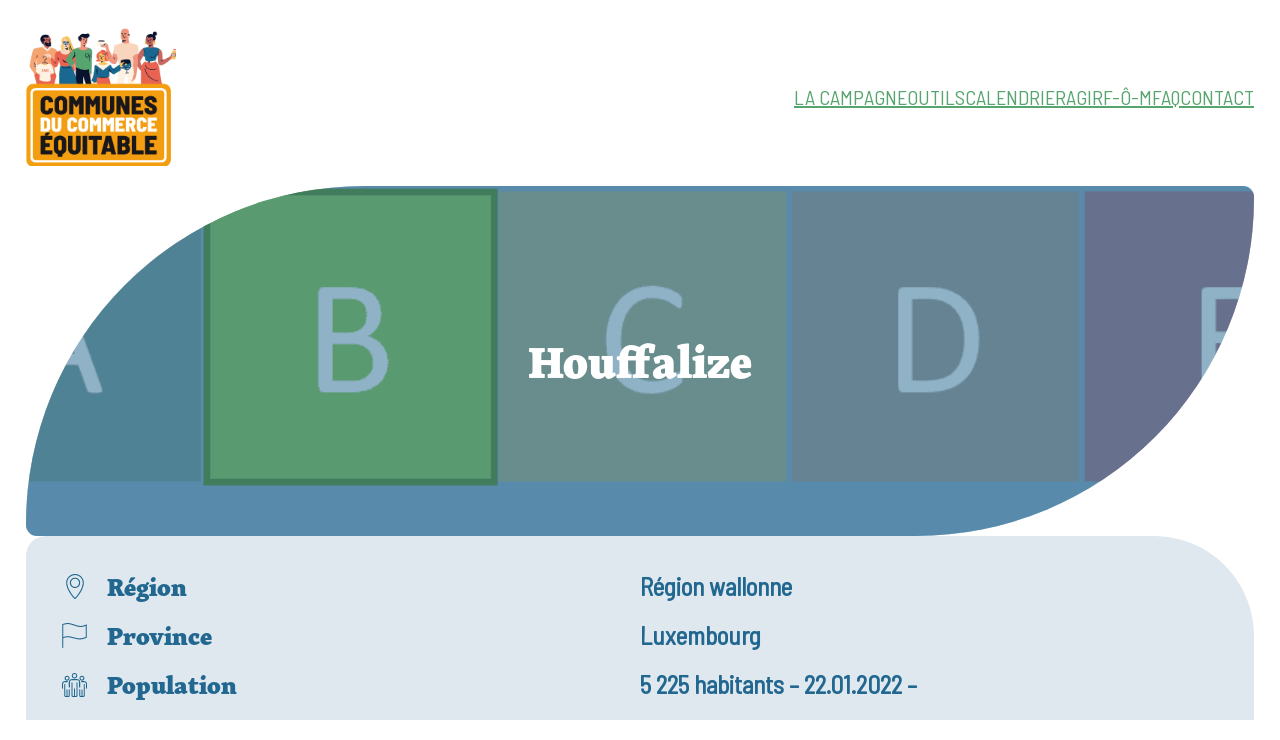

--- FILE ---
content_type: text/html; charset=UTF-8
request_url: https://www.cdce.be/commune/houffalize/
body_size: 20876
content:
<!DOCTYPE html>
<html lang="fr-FR">
<head>
	<meta charset="UTF-8" />
	<meta http-equiv="x-dns-prefetch-control" content="on"><link rel="dns-prefetch" href="https://use.typekit.net" /><meta name="viewport" content="width=device-width, initial-scale=1" />
<meta name='robots' content='max-image-preview:large' />
<title>Houffalize &#8211; Communes du commerce équitable</title>
<link rel='dns-prefetch' href='//use.typekit.net' />
<link rel='dns-prefetch' href='//fonts.googleapis.com' />
<link rel="alternate" type="application/rss+xml" title="Communes du commerce équitable &raquo; Flux" href="https://www.cdce.be/feed/" />
<link rel="alternate" type="application/rss+xml" title="Communes du commerce équitable &raquo; Flux des commentaires" href="https://www.cdce.be/comments/feed/" />
<link rel="alternate" type="text/calendar" title="Communes du commerce équitable &raquo; Flux iCal" href="https://www.cdce.be/events/?ical=1" />
<link rel="alternate" title="oEmbed (JSON)" type="application/json+oembed" href="https://www.cdce.be/wp-json/oembed/1.0/embed?url=https%3A%2F%2Fwww.cdce.be%2Fcommune%2Fhouffalize%2F" />
<link rel="alternate" title="oEmbed (XML)" type="text/xml+oembed" href="https://www.cdce.be/wp-json/oembed/1.0/embed?url=https%3A%2F%2Fwww.cdce.be%2Fcommune%2Fhouffalize%2F&#038;format=xml" />
<style id='wp-img-auto-sizes-contain-inline-css'>
img:is([sizes=auto i],[sizes^="auto," i]){contain-intrinsic-size:3000px 1500px}
/*# sourceURL=wp-img-auto-sizes-contain-inline-css */
</style>
<style id='wp-block-site-logo-inline-css'>
.wp-block-site-logo{box-sizing:border-box;line-height:0}.wp-block-site-logo a{display:inline-block;line-height:0}.wp-block-site-logo.is-default-size img{height:auto;width:120px}.wp-block-site-logo img{height:auto;max-width:100%}.wp-block-site-logo a,.wp-block-site-logo img{border-radius:inherit}.wp-block-site-logo.aligncenter{margin-left:auto;margin-right:auto;text-align:center}:root :where(.wp-block-site-logo.is-style-rounded){border-radius:9999px}
/*# sourceURL=https://www.cdce.be/wp-includes/blocks/site-logo/style.min.css */
</style>
<style id='wp-block-navigation-link-inline-css'>
.wp-block-navigation .wp-block-navigation-item__label{overflow-wrap:break-word}.wp-block-navigation .wp-block-navigation-item__description{display:none}.link-ui-tools{outline:1px solid #f0f0f0;padding:8px}.link-ui-block-inserter{padding-top:8px}.link-ui-block-inserter__back{margin-left:8px;text-transform:uppercase}
/*# sourceURL=https://www.cdce.be/wp-includes/blocks/navigation-link/style.min.css */
</style>
<link rel='stylesheet' id='wp-block-navigation-css' href='https://www.cdce.be/wp-includes/blocks/navigation/style.min.css?ver=6.9' media='all' />
<style id='wp-block-group-inline-css'>
.wp-block-group{box-sizing:border-box}:where(.wp-block-group.wp-block-group-is-layout-constrained){position:relative}
/*# sourceURL=https://www.cdce.be/wp-includes/blocks/group/style.min.css */
</style>
<style id='wp-block-group-theme-inline-css'>
:where(.wp-block-group.has-background){padding:1.25em 2.375em}
/*# sourceURL=https://www.cdce.be/wp-includes/blocks/group/theme.min.css */
</style>
<style id='wp-block-template-part-theme-inline-css'>
:root :where(.wp-block-template-part.has-background){margin-bottom:0;margin-top:0;padding:1.25em 2.375em}
/*# sourceURL=https://www.cdce.be/wp-includes/blocks/template-part/theme.min.css */
</style>
<style id='wp-block-post-title-inline-css'>
.wp-block-post-title{box-sizing:border-box;word-break:break-word}.wp-block-post-title :where(a){display:inline-block;font-family:inherit;font-size:inherit;font-style:inherit;font-weight:inherit;letter-spacing:inherit;line-height:inherit;text-decoration:inherit}
/*# sourceURL=https://www.cdce.be/wp-includes/blocks/post-title/style.min.css */
</style>
<style id='wp-block-post-featured-image-inline-css'>
.wp-block-post-featured-image{margin-left:0;margin-right:0}.wp-block-post-featured-image a{display:block;height:100%}.wp-block-post-featured-image :where(img){box-sizing:border-box;height:auto;max-width:100%;vertical-align:bottom;width:100%}.wp-block-post-featured-image.alignfull img,.wp-block-post-featured-image.alignwide img{width:100%}.wp-block-post-featured-image .wp-block-post-featured-image__overlay.has-background-dim{background-color:#000;inset:0;position:absolute}.wp-block-post-featured-image{position:relative}.wp-block-post-featured-image .wp-block-post-featured-image__overlay.has-background-gradient{background-color:initial}.wp-block-post-featured-image .wp-block-post-featured-image__overlay.has-background-dim-0{opacity:0}.wp-block-post-featured-image .wp-block-post-featured-image__overlay.has-background-dim-10{opacity:.1}.wp-block-post-featured-image .wp-block-post-featured-image__overlay.has-background-dim-20{opacity:.2}.wp-block-post-featured-image .wp-block-post-featured-image__overlay.has-background-dim-30{opacity:.3}.wp-block-post-featured-image .wp-block-post-featured-image__overlay.has-background-dim-40{opacity:.4}.wp-block-post-featured-image .wp-block-post-featured-image__overlay.has-background-dim-50{opacity:.5}.wp-block-post-featured-image .wp-block-post-featured-image__overlay.has-background-dim-60{opacity:.6}.wp-block-post-featured-image .wp-block-post-featured-image__overlay.has-background-dim-70{opacity:.7}.wp-block-post-featured-image .wp-block-post-featured-image__overlay.has-background-dim-80{opacity:.8}.wp-block-post-featured-image .wp-block-post-featured-image__overlay.has-background-dim-90{opacity:.9}.wp-block-post-featured-image .wp-block-post-featured-image__overlay.has-background-dim-100{opacity:1}.wp-block-post-featured-image:where(.alignleft,.alignright){width:100%}
/*# sourceURL=https://www.cdce.be/wp-includes/blocks/post-featured-image/style.min.css */
</style>
<style id='cdce-header-cover-style-inline-css'>
/*!****************************************************************************************************************************************************************************************************************************************************!*\
  !*** css ./node_modules/css-loader/dist/cjs.js??ruleSet[1].rules[4].use[1]!./node_modules/postcss-loader/dist/cjs.js??ruleSet[1].rules[4].use[2]!./node_modules/sass-loader/dist/cjs.js??ruleSet[1].rules[4].use[3]!./src/header-cover/style.scss ***!
  \****************************************************************************************************************************************************************************************************************************************************/
/**
 * The following styles get applied both on the front of your site
 * and in the editor.
 *
 * Replace them with your own styles or remove the file completely.
 */
.header-cover__wrapper {
  border-radius: 200px 20px;
  min-height: 150px;
  display: flex;
  overflow: hidden;
  position: relative;
  box-sizing: border-box;
  justify-content: center;
  background-color: rgba(34, 103, 144, 0.5);
}

.header-cover__title {
  color: #FFF;
  z-index: 1;
  position: relative;
  min-height: 100%;
  width: 100%;
  display: flex;
  justify-content: center;
  align-items: center;
  margin: 0;
  padding: 2rem 5rem;
  text-align: center;
  box-sizing: border-box;
  max-width: 800px;
}

.header-cover__featured-image {
  position: absolute !important;
  top: 0;
  min-height: 100%;
  height: 100%;
  -o-object-fit: cover;
  object-fit: cover;
  -o-object-position: center;
  object-position: center;
  box-sizing: border-box;
  margin: 0;
  width: 100%;
}

.header-cover__featured-image::before {
  background-color: rgba(34, 103, 144, 0.5);
  content: "";
  margin: 0;
  position: absolute;
  height: 100%;
  width: 100%;
  padding: 0;
}

.header-cover__featured-image img {
  max-width: 100%;
  width: 100%;
  height: auto;
  min-height: 200px;
  min-height: -webkit-fill-available;
  min-height: -moz-available;
  vertical-align: bottom;
  -o-object-fit: cover;
     object-fit: cover;
}

@media (min-width: 800px) {
  .header-cover__wrapper {
    border-radius: 600px 20px;
  }
  .header-cover__wrapper,
  .header-cover__featured-image img {
    min-height: 350px;
  }
}

/*# sourceMappingURL=style-index.css.map*/
/*# sourceURL=https://www.cdce.be/wp-content/plugins/cdce-plugin/build/header-cover/style-index.css */
</style>
<style id='cdce-borough-summary-style-inline-css'>
/*!*******************************************************************************************************************************************************************************************************************************************************!*\
  !*** css ./node_modules/css-loader/dist/cjs.js??ruleSet[1].rules[4].use[1]!./node_modules/postcss-loader/dist/cjs.js??ruleSet[1].rules[4].use[2]!./node_modules/sass-loader/dist/cjs.js??ruleSet[1].rules[4].use[3]!./src/borough-summary/style.scss ***!
  \*******************************************************************************************************************************************************************************************************************************************************/
/**
 * The following styles get applied both on the front of your site
 * and in the editor.
 *
 * Replace them with your own styles or remove the file completely.
 */
#borough-summary__wrapper {
  display: grid;
  grid-template-columns: auto 1fr 1fr;
  background-color: var(--wp--preset--color--cdce-light-blue);
  border-radius: 20px 100px;
  padding: 2rem;
  box-sizing: border-box;
}

#borough-summary__illustration {
  grid-column: 1;
  grid-row: 1/10;
  align-self: center;
}

.borough-summary__row_label,
.borough-summary__row_label label {
  text-align: left;
  font-family: skolar-latin;
  color: var(--wp--preset--color--cdce-blue);
  font-size: 1rem;
  line-height: 1.2;
  font-weight: 600;
  margin: 0 0 20px 0;
  padding-right: 20px;
  display: flex;
  align-items: center;
  grid-column: 2;
}

.borough-summary__row_label input[type=text] {
  border: none;
}

.borough-summary__row_content {
  color: var(--wp--preset--color--cdce-blue);
  margin: 0 0 20px 0;
  display: flex;
  align-items: center;
  line-height: 1.2;
  grid-column: 3;
  font-size: 1rem;
}

.borough-summary__score_image {
  max-width: 150px;
  height: auto;
}

.borough__date-container {
  max-width: 400px;
}

@media screen and (min-width: 600px) {
  .borough-summary__row_label,
  .borough-summary__row_label label,
  .borough-summary__row_content {
    font-size: 1.38rem;
    line-height: 1.2;
    font-weight: 800;
  }
}

/*# sourceMappingURL=style-index.css.map*/
/*# sourceURL=https://www.cdce.be/wp-content/plugins/cdce-plugin/build/borough-summary/style-index.css */
</style>
<style id='wp-block-paragraph-inline-css'>
.is-small-text{font-size:.875em}.is-regular-text{font-size:1em}.is-large-text{font-size:2.25em}.is-larger-text{font-size:3em}.has-drop-cap:not(:focus):first-letter{float:left;font-size:8.4em;font-style:normal;font-weight:100;line-height:.68;margin:.05em .1em 0 0;text-transform:uppercase}body.rtl .has-drop-cap:not(:focus):first-letter{float:none;margin-left:.1em}p.has-drop-cap.has-background{overflow:hidden}:root :where(p.has-background){padding:1.25em 2.375em}:where(p.has-text-color:not(.has-link-color)) a{color:inherit}p.has-text-align-left[style*="writing-mode:vertical-lr"],p.has-text-align-right[style*="writing-mode:vertical-rl"]{rotate:180deg}
/*# sourceURL=https://www.cdce.be/wp-includes/blocks/paragraph/style.min.css */
</style>
<style id='wp-block-post-content-inline-css'>
.wp-block-post-content{display:flow-root}
/*# sourceURL=https://www.cdce.be/wp-includes/blocks/post-content/style.min.css */
</style>
<style id='wp-block-heading-inline-css'>
h1:where(.wp-block-heading).has-background,h2:where(.wp-block-heading).has-background,h3:where(.wp-block-heading).has-background,h4:where(.wp-block-heading).has-background,h5:where(.wp-block-heading).has-background,h6:where(.wp-block-heading).has-background{padding:1.25em 2.375em}h1.has-text-align-left[style*=writing-mode]:where([style*=vertical-lr]),h1.has-text-align-right[style*=writing-mode]:where([style*=vertical-rl]),h2.has-text-align-left[style*=writing-mode]:where([style*=vertical-lr]),h2.has-text-align-right[style*=writing-mode]:where([style*=vertical-rl]),h3.has-text-align-left[style*=writing-mode]:where([style*=vertical-lr]),h3.has-text-align-right[style*=writing-mode]:where([style*=vertical-rl]),h4.has-text-align-left[style*=writing-mode]:where([style*=vertical-lr]),h4.has-text-align-right[style*=writing-mode]:where([style*=vertical-rl]),h5.has-text-align-left[style*=writing-mode]:where([style*=vertical-lr]),h5.has-text-align-right[style*=writing-mode]:where([style*=vertical-rl]),h6.has-text-align-left[style*=writing-mode]:where([style*=vertical-lr]),h6.has-text-align-right[style*=writing-mode]:where([style*=vertical-rl]){rotate:180deg}
/*# sourceURL=https://www.cdce.be/wp-includes/blocks/heading/style.min.css */
</style>
<style id='cdce-borough-map-style-inline-css'>
/*!***************************************************************************************************************************************************************************************************************************************************!*\
  !*** css ./node_modules/css-loader/dist/cjs.js??ruleSet[1].rules[4].use[1]!./node_modules/postcss-loader/dist/cjs.js??ruleSet[1].rules[4].use[2]!./node_modules/sass-loader/dist/cjs.js??ruleSet[1].rules[4].use[3]!./src/borough-map/style.scss ***!
  \***************************************************************************************************************************************************************************************************************************************************/
/**
 * The following styles get applied both on the front of your site
 * and in the editor.
 *
 * Replace them with your own styles or remove the file completely.
 */
.wp-block-cdce-borough-map {
  display: flex;
  justify-content: center;
  align-items: center;
  border-radius: 50px;
  background-color: #e8dfc6;
  height: 500px;
  width: 100%;
  max-height: 90vh;
}

#borough-map {
  padding: 1rem;
  box-sizing: border-box;
}

.borough-map__partner-link {
  color: var(--wp--preset--color--cdce-orange);
  font-weight: 800;
  font-family: "Barlow Semi Condensed";
}

.borough-map__partner-address {
  display: grid;
  font-family: "Barlow Semi Condensed";
}

.borough-map__partner-sectors {
  font-family: "Barlow Semi Condensed";
  font-weight: 600;
}

/*# sourceMappingURL=style-index.css.map*/
/*# sourceURL=https://www.cdce.be/wp-content/plugins/cdce-plugin/build/borough-map/style-index.css */
</style>
<style id='wp-block-button-inline-css'>
.wp-block-button__link{align-content:center;box-sizing:border-box;cursor:pointer;display:inline-block;height:100%;text-align:center;word-break:break-word}.wp-block-button__link.aligncenter{text-align:center}.wp-block-button__link.alignright{text-align:right}:where(.wp-block-button__link){border-radius:9999px;box-shadow:none;padding:calc(.667em + 2px) calc(1.333em + 2px);text-decoration:none}.wp-block-button[style*=text-decoration] .wp-block-button__link{text-decoration:inherit}.wp-block-buttons>.wp-block-button.has-custom-width{max-width:none}.wp-block-buttons>.wp-block-button.has-custom-width .wp-block-button__link{width:100%}.wp-block-buttons>.wp-block-button.has-custom-font-size .wp-block-button__link{font-size:inherit}.wp-block-buttons>.wp-block-button.wp-block-button__width-25{width:calc(25% - var(--wp--style--block-gap, .5em)*.75)}.wp-block-buttons>.wp-block-button.wp-block-button__width-50{width:calc(50% - var(--wp--style--block-gap, .5em)*.5)}.wp-block-buttons>.wp-block-button.wp-block-button__width-75{width:calc(75% - var(--wp--style--block-gap, .5em)*.25)}.wp-block-buttons>.wp-block-button.wp-block-button__width-100{flex-basis:100%;width:100%}.wp-block-buttons.is-vertical>.wp-block-button.wp-block-button__width-25{width:25%}.wp-block-buttons.is-vertical>.wp-block-button.wp-block-button__width-50{width:50%}.wp-block-buttons.is-vertical>.wp-block-button.wp-block-button__width-75{width:75%}.wp-block-button.is-style-squared,.wp-block-button__link.wp-block-button.is-style-squared{border-radius:0}.wp-block-button.no-border-radius,.wp-block-button__link.no-border-radius{border-radius:0!important}:root :where(.wp-block-button .wp-block-button__link.is-style-outline),:root :where(.wp-block-button.is-style-outline>.wp-block-button__link){border:2px solid;padding:.667em 1.333em}:root :where(.wp-block-button .wp-block-button__link.is-style-outline:not(.has-text-color)),:root :where(.wp-block-button.is-style-outline>.wp-block-button__link:not(.has-text-color)){color:currentColor}:root :where(.wp-block-button .wp-block-button__link.is-style-outline:not(.has-background)),:root :where(.wp-block-button.is-style-outline>.wp-block-button__link:not(.has-background)){background-color:initial;background-image:none}
/*# sourceURL=https://www.cdce.be/wp-includes/blocks/button/style.min.css */
</style>
<style id='wp-block-buttons-inline-css'>
.wp-block-buttons{box-sizing:border-box}.wp-block-buttons.is-vertical{flex-direction:column}.wp-block-buttons.is-vertical>.wp-block-button:last-child{margin-bottom:0}.wp-block-buttons>.wp-block-button{display:inline-block;margin:0}.wp-block-buttons.is-content-justification-left{justify-content:flex-start}.wp-block-buttons.is-content-justification-left.is-vertical{align-items:flex-start}.wp-block-buttons.is-content-justification-center{justify-content:center}.wp-block-buttons.is-content-justification-center.is-vertical{align-items:center}.wp-block-buttons.is-content-justification-right{justify-content:flex-end}.wp-block-buttons.is-content-justification-right.is-vertical{align-items:flex-end}.wp-block-buttons.is-content-justification-space-between{justify-content:space-between}.wp-block-buttons.aligncenter{text-align:center}.wp-block-buttons:not(.is-content-justification-space-between,.is-content-justification-right,.is-content-justification-left,.is-content-justification-center) .wp-block-button.aligncenter{margin-left:auto;margin-right:auto;width:100%}.wp-block-buttons[style*=text-decoration] .wp-block-button,.wp-block-buttons[style*=text-decoration] .wp-block-button__link{text-decoration:inherit}.wp-block-buttons.has-custom-font-size .wp-block-button__link{font-size:inherit}.wp-block-buttons .wp-block-button__link{width:100%}.wp-block-button.aligncenter{text-align:center}
/*# sourceURL=https://www.cdce.be/wp-includes/blocks/buttons/style.min.css */
</style>
<style id='wp-block-columns-inline-css'>
.wp-block-columns{box-sizing:border-box;display:flex;flex-wrap:wrap!important}@media (min-width:782px){.wp-block-columns{flex-wrap:nowrap!important}}.wp-block-columns{align-items:normal!important}.wp-block-columns.are-vertically-aligned-top{align-items:flex-start}.wp-block-columns.are-vertically-aligned-center{align-items:center}.wp-block-columns.are-vertically-aligned-bottom{align-items:flex-end}@media (max-width:781px){.wp-block-columns:not(.is-not-stacked-on-mobile)>.wp-block-column{flex-basis:100%!important}}@media (min-width:782px){.wp-block-columns:not(.is-not-stacked-on-mobile)>.wp-block-column{flex-basis:0;flex-grow:1}.wp-block-columns:not(.is-not-stacked-on-mobile)>.wp-block-column[style*=flex-basis]{flex-grow:0}}.wp-block-columns.is-not-stacked-on-mobile{flex-wrap:nowrap!important}.wp-block-columns.is-not-stacked-on-mobile>.wp-block-column{flex-basis:0;flex-grow:1}.wp-block-columns.is-not-stacked-on-mobile>.wp-block-column[style*=flex-basis]{flex-grow:0}:where(.wp-block-columns){margin-bottom:1.75em}:where(.wp-block-columns.has-background){padding:1.25em 2.375em}.wp-block-column{flex-grow:1;min-width:0;overflow-wrap:break-word;word-break:break-word}.wp-block-column.is-vertically-aligned-top{align-self:flex-start}.wp-block-column.is-vertically-aligned-center{align-self:center}.wp-block-column.is-vertically-aligned-bottom{align-self:flex-end}.wp-block-column.is-vertically-aligned-stretch{align-self:stretch}.wp-block-column.is-vertically-aligned-bottom,.wp-block-column.is-vertically-aligned-center,.wp-block-column.is-vertically-aligned-top{width:100%}
/*# sourceURL=https://www.cdce.be/wp-includes/blocks/columns/style.min.css */
</style>
<style id='wp-block-image-inline-css'>
.wp-block-image>a,.wp-block-image>figure>a{display:inline-block}.wp-block-image img{box-sizing:border-box;height:auto;max-width:100%;vertical-align:bottom}@media not (prefers-reduced-motion){.wp-block-image img.hide{visibility:hidden}.wp-block-image img.show{animation:show-content-image .4s}}.wp-block-image[style*=border-radius] img,.wp-block-image[style*=border-radius]>a{border-radius:inherit}.wp-block-image.has-custom-border img{box-sizing:border-box}.wp-block-image.aligncenter{text-align:center}.wp-block-image.alignfull>a,.wp-block-image.alignwide>a{width:100%}.wp-block-image.alignfull img,.wp-block-image.alignwide img{height:auto;width:100%}.wp-block-image .aligncenter,.wp-block-image .alignleft,.wp-block-image .alignright,.wp-block-image.aligncenter,.wp-block-image.alignleft,.wp-block-image.alignright{display:table}.wp-block-image .aligncenter>figcaption,.wp-block-image .alignleft>figcaption,.wp-block-image .alignright>figcaption,.wp-block-image.aligncenter>figcaption,.wp-block-image.alignleft>figcaption,.wp-block-image.alignright>figcaption{caption-side:bottom;display:table-caption}.wp-block-image .alignleft{float:left;margin:.5em 1em .5em 0}.wp-block-image .alignright{float:right;margin:.5em 0 .5em 1em}.wp-block-image .aligncenter{margin-left:auto;margin-right:auto}.wp-block-image :where(figcaption){margin-bottom:1em;margin-top:.5em}.wp-block-image.is-style-circle-mask img{border-radius:9999px}@supports ((-webkit-mask-image:none) or (mask-image:none)) or (-webkit-mask-image:none){.wp-block-image.is-style-circle-mask img{border-radius:0;-webkit-mask-image:url('data:image/svg+xml;utf8,<svg viewBox="0 0 100 100" xmlns="http://www.w3.org/2000/svg"><circle cx="50" cy="50" r="50"/></svg>');mask-image:url('data:image/svg+xml;utf8,<svg viewBox="0 0 100 100" xmlns="http://www.w3.org/2000/svg"><circle cx="50" cy="50" r="50"/></svg>');mask-mode:alpha;-webkit-mask-position:center;mask-position:center;-webkit-mask-repeat:no-repeat;mask-repeat:no-repeat;-webkit-mask-size:contain;mask-size:contain}}:root :where(.wp-block-image.is-style-rounded img,.wp-block-image .is-style-rounded img){border-radius:9999px}.wp-block-image figure{margin:0}.wp-lightbox-container{display:flex;flex-direction:column;position:relative}.wp-lightbox-container img{cursor:zoom-in}.wp-lightbox-container img:hover+button{opacity:1}.wp-lightbox-container button{align-items:center;backdrop-filter:blur(16px) saturate(180%);background-color:#5a5a5a40;border:none;border-radius:4px;cursor:zoom-in;display:flex;height:20px;justify-content:center;opacity:0;padding:0;position:absolute;right:16px;text-align:center;top:16px;width:20px;z-index:100}@media not (prefers-reduced-motion){.wp-lightbox-container button{transition:opacity .2s ease}}.wp-lightbox-container button:focus-visible{outline:3px auto #5a5a5a40;outline:3px auto -webkit-focus-ring-color;outline-offset:3px}.wp-lightbox-container button:hover{cursor:pointer;opacity:1}.wp-lightbox-container button:focus{opacity:1}.wp-lightbox-container button:focus,.wp-lightbox-container button:hover,.wp-lightbox-container button:not(:hover):not(:active):not(.has-background){background-color:#5a5a5a40;border:none}.wp-lightbox-overlay{box-sizing:border-box;cursor:zoom-out;height:100vh;left:0;overflow:hidden;position:fixed;top:0;visibility:hidden;width:100%;z-index:100000}.wp-lightbox-overlay .close-button{align-items:center;cursor:pointer;display:flex;justify-content:center;min-height:40px;min-width:40px;padding:0;position:absolute;right:calc(env(safe-area-inset-right) + 16px);top:calc(env(safe-area-inset-top) + 16px);z-index:5000000}.wp-lightbox-overlay .close-button:focus,.wp-lightbox-overlay .close-button:hover,.wp-lightbox-overlay .close-button:not(:hover):not(:active):not(.has-background){background:none;border:none}.wp-lightbox-overlay .lightbox-image-container{height:var(--wp--lightbox-container-height);left:50%;overflow:hidden;position:absolute;top:50%;transform:translate(-50%,-50%);transform-origin:top left;width:var(--wp--lightbox-container-width);z-index:9999999999}.wp-lightbox-overlay .wp-block-image{align-items:center;box-sizing:border-box;display:flex;height:100%;justify-content:center;margin:0;position:relative;transform-origin:0 0;width:100%;z-index:3000000}.wp-lightbox-overlay .wp-block-image img{height:var(--wp--lightbox-image-height);min-height:var(--wp--lightbox-image-height);min-width:var(--wp--lightbox-image-width);width:var(--wp--lightbox-image-width)}.wp-lightbox-overlay .wp-block-image figcaption{display:none}.wp-lightbox-overlay button{background:none;border:none}.wp-lightbox-overlay .scrim{background-color:#fff;height:100%;opacity:.9;position:absolute;width:100%;z-index:2000000}.wp-lightbox-overlay.active{visibility:visible}@media not (prefers-reduced-motion){.wp-lightbox-overlay.active{animation:turn-on-visibility .25s both}.wp-lightbox-overlay.active img{animation:turn-on-visibility .35s both}.wp-lightbox-overlay.show-closing-animation:not(.active){animation:turn-off-visibility .35s both}.wp-lightbox-overlay.show-closing-animation:not(.active) img{animation:turn-off-visibility .25s both}.wp-lightbox-overlay.zoom.active{animation:none;opacity:1;visibility:visible}.wp-lightbox-overlay.zoom.active .lightbox-image-container{animation:lightbox-zoom-in .4s}.wp-lightbox-overlay.zoom.active .lightbox-image-container img{animation:none}.wp-lightbox-overlay.zoom.active .scrim{animation:turn-on-visibility .4s forwards}.wp-lightbox-overlay.zoom.show-closing-animation:not(.active){animation:none}.wp-lightbox-overlay.zoom.show-closing-animation:not(.active) .lightbox-image-container{animation:lightbox-zoom-out .4s}.wp-lightbox-overlay.zoom.show-closing-animation:not(.active) .lightbox-image-container img{animation:none}.wp-lightbox-overlay.zoom.show-closing-animation:not(.active) .scrim{animation:turn-off-visibility .4s forwards}}@keyframes show-content-image{0%{visibility:hidden}99%{visibility:hidden}to{visibility:visible}}@keyframes turn-on-visibility{0%{opacity:0}to{opacity:1}}@keyframes turn-off-visibility{0%{opacity:1;visibility:visible}99%{opacity:0;visibility:visible}to{opacity:0;visibility:hidden}}@keyframes lightbox-zoom-in{0%{transform:translate(calc((-100vw + var(--wp--lightbox-scrollbar-width))/2 + var(--wp--lightbox-initial-left-position)),calc(-50vh + var(--wp--lightbox-initial-top-position))) scale(var(--wp--lightbox-scale))}to{transform:translate(-50%,-50%) scale(1)}}@keyframes lightbox-zoom-out{0%{transform:translate(-50%,-50%) scale(1);visibility:visible}99%{visibility:visible}to{transform:translate(calc((-100vw + var(--wp--lightbox-scrollbar-width))/2 + var(--wp--lightbox-initial-left-position)),calc(-50vh + var(--wp--lightbox-initial-top-position))) scale(var(--wp--lightbox-scale));visibility:hidden}}
/*# sourceURL=https://www.cdce.be/wp-includes/blocks/image/style.min.css */
</style>
<style id='wp-block-image-theme-inline-css'>
:root :where(.wp-block-image figcaption){color:#555;font-size:13px;text-align:center}.is-dark-theme :root :where(.wp-block-image figcaption){color:#ffffffa6}.wp-block-image{margin:0 0 1em}
/*# sourceURL=https://www.cdce.be/wp-includes/blocks/image/theme.min.css */
</style>
<style id='wp-block-spacer-inline-css'>
.wp-block-spacer{clear:both}
/*# sourceURL=https://www.cdce.be/wp-includes/blocks/spacer/style.min.css */
</style>
<link rel='stylesheet' id='wp-block-social-links-css' href='https://www.cdce.be/wp-includes/blocks/social-links/style.min.css?ver=6.9' media='all' />
<style id='wp-block-library-inline-css'>
:root{--wp-block-synced-color:#7a00df;--wp-block-synced-color--rgb:122,0,223;--wp-bound-block-color:var(--wp-block-synced-color);--wp-editor-canvas-background:#ddd;--wp-admin-theme-color:#007cba;--wp-admin-theme-color--rgb:0,124,186;--wp-admin-theme-color-darker-10:#006ba1;--wp-admin-theme-color-darker-10--rgb:0,107,160.5;--wp-admin-theme-color-darker-20:#005a87;--wp-admin-theme-color-darker-20--rgb:0,90,135;--wp-admin-border-width-focus:2px}@media (min-resolution:192dpi){:root{--wp-admin-border-width-focus:1.5px}}.wp-element-button{cursor:pointer}:root .has-very-light-gray-background-color{background-color:#eee}:root .has-very-dark-gray-background-color{background-color:#313131}:root .has-very-light-gray-color{color:#eee}:root .has-very-dark-gray-color{color:#313131}:root .has-vivid-green-cyan-to-vivid-cyan-blue-gradient-background{background:linear-gradient(135deg,#00d084,#0693e3)}:root .has-purple-crush-gradient-background{background:linear-gradient(135deg,#34e2e4,#4721fb 50%,#ab1dfe)}:root .has-hazy-dawn-gradient-background{background:linear-gradient(135deg,#faaca8,#dad0ec)}:root .has-subdued-olive-gradient-background{background:linear-gradient(135deg,#fafae1,#67a671)}:root .has-atomic-cream-gradient-background{background:linear-gradient(135deg,#fdd79a,#004a59)}:root .has-nightshade-gradient-background{background:linear-gradient(135deg,#330968,#31cdcf)}:root .has-midnight-gradient-background{background:linear-gradient(135deg,#020381,#2874fc)}:root{--wp--preset--font-size--normal:16px;--wp--preset--font-size--huge:42px}.has-regular-font-size{font-size:1em}.has-larger-font-size{font-size:2.625em}.has-normal-font-size{font-size:var(--wp--preset--font-size--normal)}.has-huge-font-size{font-size:var(--wp--preset--font-size--huge)}.has-text-align-center{text-align:center}.has-text-align-left{text-align:left}.has-text-align-right{text-align:right}.has-fit-text{white-space:nowrap!important}#end-resizable-editor-section{display:none}.aligncenter{clear:both}.items-justified-left{justify-content:flex-start}.items-justified-center{justify-content:center}.items-justified-right{justify-content:flex-end}.items-justified-space-between{justify-content:space-between}.screen-reader-text{border:0;clip-path:inset(50%);height:1px;margin:-1px;overflow:hidden;padding:0;position:absolute;width:1px;word-wrap:normal!important}.screen-reader-text:focus{background-color:#ddd;clip-path:none;color:#444;display:block;font-size:1em;height:auto;left:5px;line-height:normal;padding:15px 23px 14px;text-decoration:none;top:5px;width:auto;z-index:100000}html :where(.has-border-color){border-style:solid}html :where([style*=border-top-color]){border-top-style:solid}html :where([style*=border-right-color]){border-right-style:solid}html :where([style*=border-bottom-color]){border-bottom-style:solid}html :where([style*=border-left-color]){border-left-style:solid}html :where([style*=border-width]){border-style:solid}html :where([style*=border-top-width]){border-top-style:solid}html :where([style*=border-right-width]){border-right-style:solid}html :where([style*=border-bottom-width]){border-bottom-style:solid}html :where([style*=border-left-width]){border-left-style:solid}html :where(img[class*=wp-image-]){height:auto;max-width:100%}:where(figure){margin:0 0 1em}html :where(.is-position-sticky){--wp-admin--admin-bar--position-offset:var(--wp-admin--admin-bar--height,0px)}@media screen and (max-width:600px){html :where(.is-position-sticky){--wp-admin--admin-bar--position-offset:0px}}
/*# sourceURL=/wp-includes/css/dist/block-library/common.min.css */
</style>
<style id='global-styles-inline-css'>
:root{--wp--preset--aspect-ratio--square: 1;--wp--preset--aspect-ratio--4-3: 4/3;--wp--preset--aspect-ratio--3-4: 3/4;--wp--preset--aspect-ratio--3-2: 3/2;--wp--preset--aspect-ratio--2-3: 2/3;--wp--preset--aspect-ratio--16-9: 16/9;--wp--preset--aspect-ratio--9-16: 9/16;--wp--preset--color--black: #000000;--wp--preset--color--cyan-bluish-gray: #abb8c3;--wp--preset--color--white: #ffffff;--wp--preset--color--pale-pink: #f78da7;--wp--preset--color--vivid-red: #cf2e2e;--wp--preset--color--luminous-vivid-orange: #ff6900;--wp--preset--color--luminous-vivid-amber: #fcb900;--wp--preset--color--light-green-cyan: #7bdcb5;--wp--preset--color--vivid-green-cyan: #00d084;--wp--preset--color--pale-cyan-blue: #8ed1fc;--wp--preset--color--vivid-cyan-blue: #0693e3;--wp--preset--color--vivid-purple: #9b51e0;--wp--preset--color--foreground: #226790;--wp--preset--color--background: #ffffff;--wp--preset--color--primary: #1a4548;--wp--preset--color--secondary: #ffe2c7;--wp--preset--color--tertiary: #F6F6F6;--wp--preset--color--cdce-dark-green: #158636;--wp--preset--color--cdce-dark-orange: #DD7804;--wp--preset--color--cdce-green: #57A56E;--wp--preset--color--cdce-blue: #226790;--wp--preset--color--cdce-red: #F05F4E;--wp--preset--color--cdce-black: #09152F ;--wp--preset--color--cdce-yellow: #FFC458;--wp--preset--color--cdce-pink: #FFC4CB;--wp--preset--color--cdce-beige: #FFF1E2;--wp--preset--color--cdce-orange: #F49E0C ;--wp--preset--color--cdce-medium-green: #BADBC4;--wp--preset--color--cdce-light-green: #E6F2E9;--wp--preset--color--cdce-light-blue: #DEE8EE;--wp--preset--gradient--vivid-cyan-blue-to-vivid-purple: linear-gradient(135deg,rgb(6,147,227) 0%,rgb(155,81,224) 100%);--wp--preset--gradient--light-green-cyan-to-vivid-green-cyan: linear-gradient(135deg,rgb(122,220,180) 0%,rgb(0,208,130) 100%);--wp--preset--gradient--luminous-vivid-amber-to-luminous-vivid-orange: linear-gradient(135deg,rgb(252,185,0) 0%,rgb(255,105,0) 100%);--wp--preset--gradient--luminous-vivid-orange-to-vivid-red: linear-gradient(135deg,rgb(255,105,0) 0%,rgb(207,46,46) 100%);--wp--preset--gradient--very-light-gray-to-cyan-bluish-gray: linear-gradient(135deg,rgb(238,238,238) 0%,rgb(169,184,195) 100%);--wp--preset--gradient--cool-to-warm-spectrum: linear-gradient(135deg,rgb(74,234,220) 0%,rgb(151,120,209) 20%,rgb(207,42,186) 40%,rgb(238,44,130) 60%,rgb(251,105,98) 80%,rgb(254,248,76) 100%);--wp--preset--gradient--blush-light-purple: linear-gradient(135deg,rgb(255,206,236) 0%,rgb(152,150,240) 100%);--wp--preset--gradient--blush-bordeaux: linear-gradient(135deg,rgb(254,205,165) 0%,rgb(254,45,45) 50%,rgb(107,0,62) 100%);--wp--preset--gradient--luminous-dusk: linear-gradient(135deg,rgb(255,203,112) 0%,rgb(199,81,192) 50%,rgb(65,88,208) 100%);--wp--preset--gradient--pale-ocean: linear-gradient(135deg,rgb(255,245,203) 0%,rgb(182,227,212) 50%,rgb(51,167,181) 100%);--wp--preset--gradient--electric-grass: linear-gradient(135deg,rgb(202,248,128) 0%,rgb(113,206,126) 100%);--wp--preset--gradient--midnight: linear-gradient(135deg,rgb(2,3,129) 0%,rgb(40,116,252) 100%);--wp--preset--gradient--vertical-secondary-to-tertiary: linear-gradient(to bottom,var(--wp--preset--color--secondary) 0%,var(--wp--preset--color--tertiary) 100%);--wp--preset--gradient--vertical-secondary-to-background: linear-gradient(to bottom,var(--wp--preset--color--secondary) 0%,var(--wp--preset--color--background) 100%);--wp--preset--gradient--vertical-tertiary-to-background: linear-gradient(to bottom,var(--wp--preset--color--tertiary) 0%,var(--wp--preset--color--background) 100%);--wp--preset--gradient--diagonal-primary-to-foreground: linear-gradient(to bottom right,var(--wp--preset--color--primary) 0%,var(--wp--preset--color--foreground) 100%);--wp--preset--gradient--diagonal-secondary-to-background: linear-gradient(to bottom right,var(--wp--preset--color--secondary) 50%,var(--wp--preset--color--background) 50%);--wp--preset--gradient--diagonal-background-to-secondary: linear-gradient(to bottom right,var(--wp--preset--color--background) 50%,var(--wp--preset--color--secondary) 50%);--wp--preset--gradient--diagonal-tertiary-to-background: linear-gradient(to bottom right,var(--wp--preset--color--tertiary) 50%,var(--wp--preset--color--background) 50%);--wp--preset--gradient--diagonal-background-to-tertiary: linear-gradient(to bottom right,var(--wp--preset--color--background) 50%,var(--wp--preset--color--tertiary) 50%);--wp--preset--font-size--small: clamp(0.875rem, 0.875rem + ((1vw - 0.2rem) * 0.208), 1rem);--wp--preset--font-size--medium: clamp(1.017rem, 1.017rem + ((1vw - 0.2rem) * 0.905), 1.56rem);--wp--preset--font-size--large: clamp(1.119rem, 1.119rem + ((1vw - 0.2rem) * 1.052), 1.75rem);--wp--preset--font-size--x-large: clamp(1.75rem, 3vw, 2.25rem);--wp--preset--font-size--normal: clamp(0.875rem, 0.875rem + ((1vw - 0.2rem) * 0.542), 1.2rem);--wp--preset--font-family--skolar-latin: "skolar-latin", serif;--wp--preset--font-family--barlow-semi-condensed: "Barlow Semi Condensed", sans-serif;--wp--preset--spacing--20: min(1.5rem, 2vw);--wp--preset--spacing--30: min(2.5rem, 3vw);--wp--preset--spacing--40: min(4rem, 5vw);--wp--preset--spacing--50: min(6.5rem, 8vw);--wp--preset--spacing--60: min(10.5rem, 13vw);--wp--preset--spacing--70: 3.38rem;--wp--preset--spacing--80: 5.06rem;--wp--preset--spacing--10: 1rem;--wp--preset--shadow--natural: 6px 6px 9px rgba(0, 0, 0, 0.2);--wp--preset--shadow--deep: 12px 12px 50px rgba(0, 0, 0, 0.4);--wp--preset--shadow--sharp: 6px 6px 0px rgba(0, 0, 0, 0.2);--wp--preset--shadow--outlined: 6px 6px 0px -3px rgb(255, 255, 255), 6px 6px rgb(0, 0, 0);--wp--preset--shadow--crisp: 6px 6px 0px rgb(0, 0, 0);--wp--custom--spacing--small: max(1.25rem, 5vw);--wp--custom--spacing--medium: clamp(2rem, 8vw, calc(4 * var(--wp--style--block-gap)));--wp--custom--spacing--large: clamp(4rem, 10vw, 8rem);--wp--custom--typography--font-size--huge: clamp(1.7rem, 4vw, 2.1rem);--wp--custom--typography--font-size--gigantic: clamp(1.7rem, 6vw, 2.5rem);--wp--custom--typography--font-size--colossal: clamp(2rem, 8vw, 2.5rem);--wp--custom--typography--line-height--tiny: 1.15;--wp--custom--typography--line-height--small: 1.2;--wp--custom--typography--line-height--medium: 1.4;--wp--custom--typography--line-height--normal: 1.6;}:root { --wp--style--global--content-size: 650px;--wp--style--global--wide-size: 1280px; }:where(body) { margin: 0; }.wp-site-blocks { padding-top: var(--wp--style--root--padding-top); padding-bottom: var(--wp--style--root--padding-bottom); }.has-global-padding { padding-right: var(--wp--style--root--padding-right); padding-left: var(--wp--style--root--padding-left); }.has-global-padding > .alignfull { margin-right: calc(var(--wp--style--root--padding-right) * -1); margin-left: calc(var(--wp--style--root--padding-left) * -1); }.has-global-padding :where(:not(.alignfull.is-layout-flow) > .has-global-padding:not(.wp-block-block, .alignfull)) { padding-right: 0; padding-left: 0; }.has-global-padding :where(:not(.alignfull.is-layout-flow) > .has-global-padding:not(.wp-block-block, .alignfull)) > .alignfull { margin-left: 0; margin-right: 0; }.wp-site-blocks > .alignleft { float: left; margin-right: 2em; }.wp-site-blocks > .alignright { float: right; margin-left: 2em; }.wp-site-blocks > .aligncenter { justify-content: center; margin-left: auto; margin-right: auto; }:where(.wp-site-blocks) > * { margin-block-start: 1.5rem; margin-block-end: 0; }:where(.wp-site-blocks) > :first-child { margin-block-start: 0; }:where(.wp-site-blocks) > :last-child { margin-block-end: 0; }:root { --wp--style--block-gap: 1.5rem; }:root :where(.is-layout-flow) > :first-child{margin-block-start: 0;}:root :where(.is-layout-flow) > :last-child{margin-block-end: 0;}:root :where(.is-layout-flow) > *{margin-block-start: 1.5rem;margin-block-end: 0;}:root :where(.is-layout-constrained) > :first-child{margin-block-start: 0;}:root :where(.is-layout-constrained) > :last-child{margin-block-end: 0;}:root :where(.is-layout-constrained) > *{margin-block-start: 1.5rem;margin-block-end: 0;}:root :where(.is-layout-flex){gap: 1.5rem;}:root :where(.is-layout-grid){gap: 1.5rem;}.is-layout-flow > .alignleft{float: left;margin-inline-start: 0;margin-inline-end: 2em;}.is-layout-flow > .alignright{float: right;margin-inline-start: 2em;margin-inline-end: 0;}.is-layout-flow > .aligncenter{margin-left: auto !important;margin-right: auto !important;}.is-layout-constrained > .alignleft{float: left;margin-inline-start: 0;margin-inline-end: 2em;}.is-layout-constrained > .alignright{float: right;margin-inline-start: 2em;margin-inline-end: 0;}.is-layout-constrained > .aligncenter{margin-left: auto !important;margin-right: auto !important;}.is-layout-constrained > :where(:not(.alignleft):not(.alignright):not(.alignfull)){max-width: var(--wp--style--global--content-size);margin-left: auto !important;margin-right: auto !important;}.is-layout-constrained > .alignwide{max-width: var(--wp--style--global--wide-size);}body .is-layout-flex{display: flex;}.is-layout-flex{flex-wrap: wrap;align-items: center;}.is-layout-flex > :is(*, div){margin: 0;}body .is-layout-grid{display: grid;}.is-layout-grid > :is(*, div){margin: 0;}body{background-color: var(--wp--preset--color--background);color: var(--wp--preset--color--foreground);font-family: var(--wp--preset--font-family--barlow-semi-condensed);font-size: var(--wp--preset--font-size--medium);font-style: normal;font-weight: 400;line-height: var(--wp--custom--typography--line-height--normal);--wp--style--root--padding-top: 0px;--wp--style--root--padding-right: 0;--wp--style--root--padding-bottom: 0px;--wp--style--root--padding-left: 0;}a:where(:not(.wp-element-button)){color: var(--wp--preset--color--foreground);text-decoration: underline;}:root :where(a:where(:not(.wp-element-button)):hover){text-decoration: none;}h1, h2, h3, h4, h5, h6{color: var(--wp--preset--color--contrast);font-family: var(--wp--preset--font-family--heading);font-weight: 400;line-height: 1.2;}h1{font-family: var(--wp--preset--font-family--skolar-latin);font-size: var(--wp--custom--typography--font-size--gigantic);font-weight: 800;line-height: var(--wp--custom--typography--line-height--tiny);}h2{font-family: var(--wp--preset--font-family--skolar-latin);font-size: var(--wp--custom--typography--font-size--gigantic);font-weight: 800;line-height: var(--wp--custom--typography--line-height--small);}h3{font-family: var(--wp--preset--font-family--skolar-latin);font-size: var(--wp--custom--typography--font-size--huge);font-weight: 800;line-height: var(--wp--custom--typography--line-height--tiny);}h4{font-family: var(--wp--preset--font-family--skolar-latin);font-size: var(--wp--preset--font-size--x-large);font-weight: 800;line-height: var(--wp--custom--typography--line-height--tiny);}h5{color: var(--wp--preset--color--cdce-blue);font-family: var(--wp--preset--font-family--barlow-semi-condensed);font-size: var(--wp--preset--font-size--medium);font-weight: 700;line-height: var(--wp--custom--typography--line-height--normal);text-transform: none;}h6{font-family: var(--wp--preset--font-family--barlow-semi-condensed);font-size: var(--wp--preset--font-size--medium);font-weight: 400;line-height: var(--wp--custom--typography--line-height--normal);text-transform: uppercase;}:root :where(.wp-element-button, .wp-block-button__link){background-color: var(--wp--preset--color--contrast);border-radius: .33rem;border-color: var(--wp--preset--color--contrast);border-width: 0;color: var(--wp--preset--color--base);font-family: inherit;font-size: var(--wp--preset--font-size--small);font-style: normal;font-weight: 500;letter-spacing: inherit;line-height: inherit;padding-top: 0.6rem;padding-right: 1rem;padding-bottom: 0.6rem;padding-left: 1rem;text-decoration: none;text-transform: inherit;}:root :where(.wp-element-button:hover, .wp-block-button__link:hover){background-color: var(--wp--preset--color--contrast-2);border-color: var(--wp--preset--color--contrast-2);color: var(--wp--preset--color--base);}:root :where(.wp-element-button:focus, .wp-block-button__link:focus){background-color: var(--wp--preset--color--contrast-2);border-color: var(--wp--preset--color--contrast-2);color: var(--wp--preset--color--base);outline-color: var(--wp--preset--color--contrast);outline-offset: 2px;}:root :where(.wp-element-button:active, .wp-block-button__link:active){background-color: var(--wp--preset--color--contrast);color: var(--wp--preset--color--base);}:root :where(.wp-element-caption, .wp-block-audio figcaption, .wp-block-embed figcaption, .wp-block-gallery figcaption, .wp-block-image figcaption, .wp-block-table figcaption, .wp-block-video figcaption){color: var(--wp--preset--color--contrast-2);font-family: var(--wp--preset--font-family--body);font-size: 0.8rem;}.has-black-color{color: var(--wp--preset--color--black) !important;}.has-cyan-bluish-gray-color{color: var(--wp--preset--color--cyan-bluish-gray) !important;}.has-white-color{color: var(--wp--preset--color--white) !important;}.has-pale-pink-color{color: var(--wp--preset--color--pale-pink) !important;}.has-vivid-red-color{color: var(--wp--preset--color--vivid-red) !important;}.has-luminous-vivid-orange-color{color: var(--wp--preset--color--luminous-vivid-orange) !important;}.has-luminous-vivid-amber-color{color: var(--wp--preset--color--luminous-vivid-amber) !important;}.has-light-green-cyan-color{color: var(--wp--preset--color--light-green-cyan) !important;}.has-vivid-green-cyan-color{color: var(--wp--preset--color--vivid-green-cyan) !important;}.has-pale-cyan-blue-color{color: var(--wp--preset--color--pale-cyan-blue) !important;}.has-vivid-cyan-blue-color{color: var(--wp--preset--color--vivid-cyan-blue) !important;}.has-vivid-purple-color{color: var(--wp--preset--color--vivid-purple) !important;}.has-foreground-color{color: var(--wp--preset--color--foreground) !important;}.has-background-color{color: var(--wp--preset--color--background) !important;}.has-primary-color{color: var(--wp--preset--color--primary) !important;}.has-secondary-color{color: var(--wp--preset--color--secondary) !important;}.has-tertiary-color{color: var(--wp--preset--color--tertiary) !important;}.has-cdce-dark-green-color{color: var(--wp--preset--color--cdce-dark-green) !important;}.has-cdce-dark-orange-color{color: var(--wp--preset--color--cdce-dark-orange) !important;}.has-cdce-green-color{color: var(--wp--preset--color--cdce-green) !important;}.has-cdce-blue-color{color: var(--wp--preset--color--cdce-blue) !important;}.has-cdce-red-color{color: var(--wp--preset--color--cdce-red) !important;}.has-cdce-black-color{color: var(--wp--preset--color--cdce-black) !important;}.has-cdce-yellow-color{color: var(--wp--preset--color--cdce-yellow) !important;}.has-cdce-pink-color{color: var(--wp--preset--color--cdce-pink) !important;}.has-cdce-beige-color{color: var(--wp--preset--color--cdce-beige) !important;}.has-cdce-orange-color{color: var(--wp--preset--color--cdce-orange) !important;}.has-cdce-medium-green-color{color: var(--wp--preset--color--cdce-medium-green) !important;}.has-cdce-light-green-color{color: var(--wp--preset--color--cdce-light-green) !important;}.has-cdce-light-blue-color{color: var(--wp--preset--color--cdce-light-blue) !important;}.has-black-background-color{background-color: var(--wp--preset--color--black) !important;}.has-cyan-bluish-gray-background-color{background-color: var(--wp--preset--color--cyan-bluish-gray) !important;}.has-white-background-color{background-color: var(--wp--preset--color--white) !important;}.has-pale-pink-background-color{background-color: var(--wp--preset--color--pale-pink) !important;}.has-vivid-red-background-color{background-color: var(--wp--preset--color--vivid-red) !important;}.has-luminous-vivid-orange-background-color{background-color: var(--wp--preset--color--luminous-vivid-orange) !important;}.has-luminous-vivid-amber-background-color{background-color: var(--wp--preset--color--luminous-vivid-amber) !important;}.has-light-green-cyan-background-color{background-color: var(--wp--preset--color--light-green-cyan) !important;}.has-vivid-green-cyan-background-color{background-color: var(--wp--preset--color--vivid-green-cyan) !important;}.has-pale-cyan-blue-background-color{background-color: var(--wp--preset--color--pale-cyan-blue) !important;}.has-vivid-cyan-blue-background-color{background-color: var(--wp--preset--color--vivid-cyan-blue) !important;}.has-vivid-purple-background-color{background-color: var(--wp--preset--color--vivid-purple) !important;}.has-foreground-background-color{background-color: var(--wp--preset--color--foreground) !important;}.has-background-background-color{background-color: var(--wp--preset--color--background) !important;}.has-primary-background-color{background-color: var(--wp--preset--color--primary) !important;}.has-secondary-background-color{background-color: var(--wp--preset--color--secondary) !important;}.has-tertiary-background-color{background-color: var(--wp--preset--color--tertiary) !important;}.has-cdce-dark-green-background-color{background-color: var(--wp--preset--color--cdce-dark-green) !important;}.has-cdce-dark-orange-background-color{background-color: var(--wp--preset--color--cdce-dark-orange) !important;}.has-cdce-green-background-color{background-color: var(--wp--preset--color--cdce-green) !important;}.has-cdce-blue-background-color{background-color: var(--wp--preset--color--cdce-blue) !important;}.has-cdce-red-background-color{background-color: var(--wp--preset--color--cdce-red) !important;}.has-cdce-black-background-color{background-color: var(--wp--preset--color--cdce-black) !important;}.has-cdce-yellow-background-color{background-color: var(--wp--preset--color--cdce-yellow) !important;}.has-cdce-pink-background-color{background-color: var(--wp--preset--color--cdce-pink) !important;}.has-cdce-beige-background-color{background-color: var(--wp--preset--color--cdce-beige) !important;}.has-cdce-orange-background-color{background-color: var(--wp--preset--color--cdce-orange) !important;}.has-cdce-medium-green-background-color{background-color: var(--wp--preset--color--cdce-medium-green) !important;}.has-cdce-light-green-background-color{background-color: var(--wp--preset--color--cdce-light-green) !important;}.has-cdce-light-blue-background-color{background-color: var(--wp--preset--color--cdce-light-blue) !important;}.has-black-border-color{border-color: var(--wp--preset--color--black) !important;}.has-cyan-bluish-gray-border-color{border-color: var(--wp--preset--color--cyan-bluish-gray) !important;}.has-white-border-color{border-color: var(--wp--preset--color--white) !important;}.has-pale-pink-border-color{border-color: var(--wp--preset--color--pale-pink) !important;}.has-vivid-red-border-color{border-color: var(--wp--preset--color--vivid-red) !important;}.has-luminous-vivid-orange-border-color{border-color: var(--wp--preset--color--luminous-vivid-orange) !important;}.has-luminous-vivid-amber-border-color{border-color: var(--wp--preset--color--luminous-vivid-amber) !important;}.has-light-green-cyan-border-color{border-color: var(--wp--preset--color--light-green-cyan) !important;}.has-vivid-green-cyan-border-color{border-color: var(--wp--preset--color--vivid-green-cyan) !important;}.has-pale-cyan-blue-border-color{border-color: var(--wp--preset--color--pale-cyan-blue) !important;}.has-vivid-cyan-blue-border-color{border-color: var(--wp--preset--color--vivid-cyan-blue) !important;}.has-vivid-purple-border-color{border-color: var(--wp--preset--color--vivid-purple) !important;}.has-foreground-border-color{border-color: var(--wp--preset--color--foreground) !important;}.has-background-border-color{border-color: var(--wp--preset--color--background) !important;}.has-primary-border-color{border-color: var(--wp--preset--color--primary) !important;}.has-secondary-border-color{border-color: var(--wp--preset--color--secondary) !important;}.has-tertiary-border-color{border-color: var(--wp--preset--color--tertiary) !important;}.has-cdce-dark-green-border-color{border-color: var(--wp--preset--color--cdce-dark-green) !important;}.has-cdce-dark-orange-border-color{border-color: var(--wp--preset--color--cdce-dark-orange) !important;}.has-cdce-green-border-color{border-color: var(--wp--preset--color--cdce-green) !important;}.has-cdce-blue-border-color{border-color: var(--wp--preset--color--cdce-blue) !important;}.has-cdce-red-border-color{border-color: var(--wp--preset--color--cdce-red) !important;}.has-cdce-black-border-color{border-color: var(--wp--preset--color--cdce-black) !important;}.has-cdce-yellow-border-color{border-color: var(--wp--preset--color--cdce-yellow) !important;}.has-cdce-pink-border-color{border-color: var(--wp--preset--color--cdce-pink) !important;}.has-cdce-beige-border-color{border-color: var(--wp--preset--color--cdce-beige) !important;}.has-cdce-orange-border-color{border-color: var(--wp--preset--color--cdce-orange) !important;}.has-cdce-medium-green-border-color{border-color: var(--wp--preset--color--cdce-medium-green) !important;}.has-cdce-light-green-border-color{border-color: var(--wp--preset--color--cdce-light-green) !important;}.has-cdce-light-blue-border-color{border-color: var(--wp--preset--color--cdce-light-blue) !important;}.has-vivid-cyan-blue-to-vivid-purple-gradient-background{background: var(--wp--preset--gradient--vivid-cyan-blue-to-vivid-purple) !important;}.has-light-green-cyan-to-vivid-green-cyan-gradient-background{background: var(--wp--preset--gradient--light-green-cyan-to-vivid-green-cyan) !important;}.has-luminous-vivid-amber-to-luminous-vivid-orange-gradient-background{background: var(--wp--preset--gradient--luminous-vivid-amber-to-luminous-vivid-orange) !important;}.has-luminous-vivid-orange-to-vivid-red-gradient-background{background: var(--wp--preset--gradient--luminous-vivid-orange-to-vivid-red) !important;}.has-very-light-gray-to-cyan-bluish-gray-gradient-background{background: var(--wp--preset--gradient--very-light-gray-to-cyan-bluish-gray) !important;}.has-cool-to-warm-spectrum-gradient-background{background: var(--wp--preset--gradient--cool-to-warm-spectrum) !important;}.has-blush-light-purple-gradient-background{background: var(--wp--preset--gradient--blush-light-purple) !important;}.has-blush-bordeaux-gradient-background{background: var(--wp--preset--gradient--blush-bordeaux) !important;}.has-luminous-dusk-gradient-background{background: var(--wp--preset--gradient--luminous-dusk) !important;}.has-pale-ocean-gradient-background{background: var(--wp--preset--gradient--pale-ocean) !important;}.has-electric-grass-gradient-background{background: var(--wp--preset--gradient--electric-grass) !important;}.has-midnight-gradient-background{background: var(--wp--preset--gradient--midnight) !important;}.has-vertical-secondary-to-tertiary-gradient-background{background: var(--wp--preset--gradient--vertical-secondary-to-tertiary) !important;}.has-vertical-secondary-to-background-gradient-background{background: var(--wp--preset--gradient--vertical-secondary-to-background) !important;}.has-vertical-tertiary-to-background-gradient-background{background: var(--wp--preset--gradient--vertical-tertiary-to-background) !important;}.has-diagonal-primary-to-foreground-gradient-background{background: var(--wp--preset--gradient--diagonal-primary-to-foreground) !important;}.has-diagonal-secondary-to-background-gradient-background{background: var(--wp--preset--gradient--diagonal-secondary-to-background) !important;}.has-diagonal-background-to-secondary-gradient-background{background: var(--wp--preset--gradient--diagonal-background-to-secondary) !important;}.has-diagonal-tertiary-to-background-gradient-background{background: var(--wp--preset--gradient--diagonal-tertiary-to-background) !important;}.has-diagonal-background-to-tertiary-gradient-background{background: var(--wp--preset--gradient--diagonal-background-to-tertiary) !important;}.has-small-font-size{font-size: var(--wp--preset--font-size--small) !important;}.has-medium-font-size{font-size: var(--wp--preset--font-size--medium) !important;}.has-large-font-size{font-size: var(--wp--preset--font-size--large) !important;}.has-x-large-font-size{font-size: var(--wp--preset--font-size--x-large) !important;}.has-normal-font-size{font-size: var(--wp--preset--font-size--normal) !important;}.has-skolar-latin-font-family{font-family: var(--wp--preset--font-family--skolar-latin) !important;}.has-barlow-semi-condensed-font-family{font-family: var(--wp--preset--font-family--barlow-semi-condensed) !important;}:where(.wp-site-blocks *:focus){outline-width:2px;outline-style:solid}
:root :where(.wp-block-button .wp-block-button__link){background-color: var(--wp--preset--color--foreground);border-radius: 20px;color: var(--wp--preset--color--background);font-size: var(--wp--preset--font-size--small);font-weight: 700;line-height: 1.2;}
:root :where(.wp-block-buttons-is-layout-flow) > :first-child{margin-block-start: 0;}:root :where(.wp-block-buttons-is-layout-flow) > :last-child{margin-block-end: 0;}:root :where(.wp-block-buttons-is-layout-flow) > *{margin-block-start: 0.7rem;margin-block-end: 0;}:root :where(.wp-block-buttons-is-layout-constrained) > :first-child{margin-block-start: 0;}:root :where(.wp-block-buttons-is-layout-constrained) > :last-child{margin-block-end: 0;}:root :where(.wp-block-buttons-is-layout-constrained) > *{margin-block-start: 0.7rem;margin-block-end: 0;}:root :where(.wp-block-buttons-is-layout-flex){gap: 0.7rem;}:root :where(.wp-block-buttons-is-layout-grid){gap: 0.7rem;}
:root :where(.wp-block-image img, .wp-block-image .wp-block-image__crop-area, .wp-block-image .components-placeholder){border-radius: 20px;}
:root :where(.wp-block-navigation){font-weight: 500;}
:root :where(.wp-block-navigation a:where(:not(.wp-element-button))){font-size: clamp(14px, 0.875rem + ((1vw - 3.2px) * 0.625), 20px);font-weight: 400;line-height: 1.2;text-decoration: none;}
:root :where(.wp-block-navigation a:where(:not(.wp-element-button)):hover){text-decoration: underline;}
:root :where(.wp-block-post-featured-image img, .wp-block-post-featured-image .block-editor-media-placeholder, .wp-block-post-featured-image .wp-block-post-featured-image__overlay){border-radius: var(--wp--preset--spacing--20);}
:root :where(.wp-block-post-title){font-family: var(--wp--preset--font-family--skolar-latin);font-size: var(--wp--custom--typography--font-size--gigantic);font-weight: 800;line-height: var(--wp--custom--typography--line-height--tiny);}
:root :where(.wp-block-post-title a:where(:not(.wp-element-button))){text-decoration: none;}
:root :where(.wp-block-post-title a:where(:not(.wp-element-button)):hover){text-decoration: underline;}
:root :where(p){font-size: clamp(14px, 0.875rem + ((1vw - 3.2px) * 0.417), 18px);font-weight: 400;}
:root :where(.wp-block-social-links a:where(:not(.wp-element-button))){font-size: clamp(24.034px, 1.502rem + ((1vw - 3.2px) * 1.663), 40px);line-height: 1.1;}
/*# sourceURL=global-styles-inline-css */
</style>
<style id='block-style-variation-styles-inline-css'>
:root :where(.wp-block-button.is-style-outline--2 .wp-block-button__link){background: transparent none;border-color: currentColor;border-width: 1px;border-style: solid;color: currentColor;padding-top: calc(0.6rem - 1px);padding-right: calc(1rem - 1px);padding-bottom: calc(0.6rem - 1px);padding-left: calc(1rem - 1px);}
/*# sourceURL=block-style-variation-styles-inline-css */
</style>
<link rel='stylesheet' id='tribe-events-pro-mini-calendar-block-styles-css' href='https://www.cdce.be/wp-content/plugins/events-calendar-pro/build/css/tribe-events-pro-mini-calendar-block.css?ver=7.7.12' media='all' />
<style id='wp-emoji-styles-inline-css'>

	img.wp-smiley, img.emoji {
		display: inline !important;
		border: none !important;
		box-shadow: none !important;
		height: 1em !important;
		width: 1em !important;
		margin: 0 0.07em !important;
		vertical-align: -0.1em !important;
		background: none !important;
		padding: 0 !important;
	}
/*# sourceURL=wp-emoji-styles-inline-css */
</style>
<link rel='stylesheet' id='adobe-fonts_Skolar-latin-css' href='https://use.typekit.net/rky0rri.css?ver=6.9' media='all' />
<link rel='stylesheet' id='google-fonts_Barlow-Semi-Condensed-css' href='https://fonts.googleapis.com/css2?family=Barlow+Semi+Condensed&#038;display=swap&#038;ver=6.9' media='all' />
<style id='core-block-supports-inline-css'>
.wp-container-core-navigation-is-layout-a2a28416{gap:0px;justify-content:flex-start;}.wp-container-core-group-is-layout-65703fdc{gap:0px;justify-content:space-between;}.wp-container-core-group-is-layout-4a1681af > .alignfull{margin-right:calc(var(--wp--preset--spacing--10) * -1);margin-left:calc(var(--wp--preset--spacing--10) * -1);}.wp-container-core-group-is-layout-4a1681af > *{margin-block-start:0;margin-block-end:0;}.wp-container-core-group-is-layout-4a1681af > * + *{margin-block-start:0px;margin-block-end:0;}.wp-container-core-group-is-layout-82928f71 > .alignfull{margin-right:calc(var(--wp--preset--spacing--10) * -1);margin-left:calc(var(--wp--preset--spacing--10) * -1);}.wp-container-core-buttons-is-layout-3e38eeca{justify-content:flex-start;}.wp-container-core-group-is-layout-f1f2ed93 > :where(:not(.alignleft):not(.alignright):not(.alignfull)){margin-right:0 !important;}.wp-container-core-column-is-layout-520232fb > .alignfull{margin-right:calc(0px * -1);margin-left:calc(0px * -1);}.wp-container-core-column-is-layout-520232fb > *{margin-block-start:0;margin-block-end:0;}.wp-container-core-column-is-layout-520232fb > * + *{margin-block-start:0;margin-block-end:0;}.wp-container-core-columns-is-layout-28f84493{flex-wrap:nowrap;}.wp-container-core-group-is-layout-905b4fda > .alignfull{margin-right:calc(0px * -1);margin-left:calc(0px * -1);}.wp-container-core-group-is-layout-47e5a185 > *{margin-block-start:0;margin-block-end:0;}.wp-container-core-group-is-layout-47e5a185 > * + *{margin-block-start:0px;margin-block-end:0;}.wp-container-core-group-is-layout-e2662ac2 > .alignfull{margin-right:calc(var(--wp--preset--spacing--10) * -1);margin-left:calc(var(--wp--preset--spacing--10) * -1);}.wp-container-core-group-is-layout-e2662ac2 > *{margin-block-start:0;margin-block-end:0;}.wp-container-core-group-is-layout-e2662ac2 > * + *{margin-block-start:0px;margin-block-end:0;}.wp-container-core-buttons-is-layout-a89b3969{justify-content:center;}.wp-container-core-group-is-layout-b13d32f8 > .alignfull{margin-right:calc(var(--wp--preset--spacing--10) * -1);margin-left:calc(var(--wp--preset--spacing--10) * -1);}.wp-container-content-9cfa9a5a{flex-grow:1;}.wp-container-core-social-links-is-layout-f2da8004{gap:0px 15px;justify-content:flex-end;}.wp-container-core-group-is-layout-4f6f85ca{justify-content:center;}.wp-container-core-group-is-layout-bcf1d6ef{gap:var(--wp--preset--spacing--40);justify-content:center;}.wp-elements-ba73c361ca9bd3acc29a93e445d48ea8 a:where(:not(.wp-element-button)){color:var(--wp--preset--color--background);}.wp-container-core-group-is-layout-23441af8{flex-wrap:nowrap;justify-content:center;}.wp-container-core-group-is-layout-b070e7c2 > .alignfull{margin-right:calc(var(--wp--preset--spacing--10) * -1);margin-left:calc(var(--wp--preset--spacing--10) * -1);}.wp-container-core-group-is-layout-b070e7c2 > *{margin-block-start:0;margin-block-end:0;}.wp-container-core-group-is-layout-b070e7c2 > * + *{margin-block-start:0px;margin-block-end:0;}.wp-elements-ac236ffeb648b4c57ddb243a7c6ddb0b a:where(:not(.wp-element-button)){color:var(--wp--preset--color--background);}.wp-container-core-group-is-layout-d4545488{flex-wrap:nowrap;justify-content:center;}.wp-container-core-group-is-layout-b6e7b98c > .alignfull{margin-right:calc(0px * -1);margin-left:calc(0px * -1);}
/*# sourceURL=core-block-supports-inline-css */
</style>
<style id='wp-block-template-skip-link-inline-css'>

		.skip-link.screen-reader-text {
			border: 0;
			clip-path: inset(50%);
			height: 1px;
			margin: -1px;
			overflow: hidden;
			padding: 0;
			position: absolute !important;
			width: 1px;
			word-wrap: normal !important;
		}

		.skip-link.screen-reader-text:focus {
			background-color: #eee;
			clip-path: none;
			color: #444;
			display: block;
			font-size: 1em;
			height: auto;
			left: 5px;
			line-height: normal;
			padding: 15px 23px 14px;
			text-decoration: none;
			top: 5px;
			width: auto;
			z-index: 100000;
		}
/*# sourceURL=wp-block-template-skip-link-inline-css */
</style>
<link rel='stylesheet' id='child-style-css' href='https://www.cdce.be/wp-content/themes/cdce-theme/style.css?ver=6.9' media='all' />
<style id='twentytwentytwo-style-inline-css'>
body{-moz-osx-font-smoothing:grayscale;-webkit-font-smoothing:antialiased}a{text-decoration-thickness:1px;text-underline-offset:.25ch}a:focus,a:hover{text-decoration-style:dashed}a:active{text-decoration:none}.wp-block-navigation .wp-block-navigation-item a:focus,.wp-block-navigation .wp-block-navigation-item a:hover{text-decoration:underline;text-decoration-style:solid}.wp-block-file .wp-block-file__button,.wp-block-search__button{background-color:var(--wp--preset--color--primary);border:0 solid;border-radius:0;color:var(--wp--preset--color--background);font-size:var(--wp--preset--font-size--medium);padding:calc(.667em + 2px) calc(1.333em + 2px)}.wp-block-button__link:hover,.wp-block-file .wp-block-file__button:hover,.wp-block-search__button:hover{opacity:.9}.edit-post-visual-editor__post-title-wrapper,.is-root-container .wp-block[data-align=full]>.wp-block-cover,.is-root-container .wp-block[data-align=full]>.wp-block-group,.wp-block-cover.alignfull,.wp-block-group.alignfull,.wp-block-group.has-background,.wp-site-blocks,body>.is-root-container{padding-left:var(--wp--custom--spacing--outer);padding-right:var(--wp--custom--spacing--outer)}.is-root-container .wp-block[data-align=full],.wp-site-blocks .alignfull,.wp-site-blocks>.wp-block-cover,.wp-site-blocks>.wp-block-group.has-background,.wp-site-blocks>.wp-block-template-part>.wp-block-cover,.wp-site-blocks>.wp-block-template-part>.wp-block-group.has-background,body>.is-root-container>.wp-block-cover,body>.is-root-container>.wp-block-template-part>.wp-block-cover,body>.is-root-container>.wp-block-template-part>.wp-block-group.has-background{margin-left:calc(var(--wp--custom--spacing--outer)*-1)!important;margin-right:calc(var(--wp--custom--spacing--outer)*-1)!important;width:unset}.is-root-container .wp-block-columns .wp-block-column .wp-block[data-align=full],.is-root-container .wp-block[data-align=full]>:not(.wp-block-group) .wp-block[data-align=full],.wp-site-blocks .alignfull:not(.wp-block-group) .alignfull,.wp-site-blocks .wp-block-columns .wp-block-column .alignfull{margin-left:auto!important;margin-right:auto!important;width:inherit}.wp-block-navigation__responsive-container.is-menu-open{padding:var(--wp--custom--spacing--outer) var(--wp--custom--spacing--outer) var(--wp--custom--spacing--large)}.wp-block-post-comments ol.commentlist ul.children{margin-bottom:1rem;margin-top:1rem}.wp-block-post-comments ol.commentlist li.comment:not(:last-child){margin-bottom:1rem}:where(pre){overflow-x:auto}
/*# sourceURL=https://www.cdce.be/wp-content/themes/twentytwentytwo/style.min.css */
</style>
<script src="https://www.cdce.be/wp-includes/js/dist/html-entities.min.js?ver=e8b78b18a162491d5e5f" id="wp-html-entities-js"></script>
<script src="https://www.cdce.be/wp-content/plugins/cdce-plugin/build/borough-map/script.js?ver=ae315345014a5e7685c0" id="cdce-borough-map-script-js"data-nonce="48a509ccfb" data-base-url="https://www.cdce.be" data-post-id="1110"></script>
<link rel="https://api.w.org/" href="https://www.cdce.be/wp-json/" /><link rel="alternate" title="JSON" type="application/json" href="https://www.cdce.be/wp-json/wp/v2/cdce_borough_cpt/1110" /><link rel="EditURI" type="application/rsd+xml" title="RSD" href="https://www.cdce.be/xmlrpc.php?rsd" />
<meta name="generator" content="WordPress 6.9" />
<link rel="canonical" href="https://www.cdce.be/commune/houffalize/" />
<link rel='shortlink' href='https://www.cdce.be/?p=1110' />
    <!-- Google tag (gtag.js) -->
    <script async src="https://www.googletagmanager.com/gtag/js?id=UA-2800025-32"></script>
    <script>
    window.dataLayer = window.dataLayer || [];
    function gtag(){window.dataLayer.push(arguments);}
    gtag('js', new Date());
    
    gtag('config', 'UA-2800025-32');
    </script>
    <meta name="tec-api-version" content="v1"><meta name="tec-api-origin" content="https://www.cdce.be"><link rel="alternate" href="https://www.cdce.be/wp-json/tribe/events/v1/" /><script type="importmap" id="wp-importmap">
{"imports":{"@wordpress/interactivity":"https://www.cdce.be/wp-includes/js/dist/script-modules/interactivity/index.min.js?ver=8964710565a1d258501f"}}
</script>
<link rel="modulepreload" href="https://www.cdce.be/wp-includes/js/dist/script-modules/interactivity/index.min.js?ver=8964710565a1d258501f" id="@wordpress/interactivity-js-modulepreload" fetchpriority="low">
<link rel="icon" href="https://www.cdce.be/wp-content/uploads/2022/08/Logo_CDCE_200px-150x150.png" sizes="32x32" />
<link rel="icon" href="https://www.cdce.be/wp-content/uploads/2022/08/Logo_CDCE_200px.png" sizes="192x192" />
<link rel="apple-touch-icon" href="https://www.cdce.be/wp-content/uploads/2022/08/Logo_CDCE_200px.png" />
<meta name="msapplication-TileImage" content="https://www.cdce.be/wp-content/uploads/2022/08/Logo_CDCE_200px.png" />
</head>

<body class="wp-singular cdce_borough_cpt-template-default single single-cdce_borough_cpt postid-1110 wp-custom-logo wp-embed-responsive wp-theme-twentytwentytwo wp-child-theme-cdce-theme tribe-no-js">

<div class="wp-site-blocks"><header class="wp-block-template-part">
<div class="wp-block-group has-global-padding is-layout-constrained wp-container-core-group-is-layout-4a1681af wp-block-group-is-layout-constrained" style="padding-top:20px;padding-right:var(--wp--preset--spacing--10);padding-bottom:20px;padding-left:var(--wp--preset--spacing--10)">
<div class="wp-block-group alignwide has-cdce-green-color has-text-color is-content-justification-space-between is-layout-flex wp-container-core-group-is-layout-65703fdc wp-block-group-is-layout-flex" style="padding-top:0px;padding-right:0px;padding-bottom:0px;padding-left:0px"><div class="wp-block-site-logo"><a href="https://www.cdce.be/" class="custom-logo-link" rel="home"><img width="150" height="138" src="https://www.cdce.be/wp-content/uploads/2022/08/Logo_CDCE_200px.png" class="custom-logo" alt="Logo" decoding="async" /></a></div>

<nav style="font-size:clamp(14px, 0.875rem + ((1vw - 3.2px) * 0.625), 20px);line-height:1.3;text-transform:uppercase;" class="has-text-color has-cdce-green-color has-background has-background-background-color is-responsive items-justified-left cdce-menu wp-block-navigation is-horizontal is-content-justification-left is-layout-flex wp-container-core-navigation-is-layout-a2a28416 wp-block-navigation-is-layout-flex" aria-label="Main menu" 
		 data-wp-interactive="core/navigation" data-wp-context='{"overlayOpenedBy":{"click":false,"hover":false,"focus":false},"type":"overlay","roleAttribute":"","ariaLabel":"Menu"}'><button aria-haspopup="dialog" aria-label="Ouvrir le menu" class="wp-block-navigation__responsive-container-open" 
				data-wp-on--click="actions.openMenuOnClick"
				data-wp-on--keydown="actions.handleMenuKeydown"
			><svg width="24" height="24" xmlns="http://www.w3.org/2000/svg" viewBox="0 0 24 24" aria-hidden="true" focusable="false"><path d="M4 7.5h16v1.5H4z"></path><path d="M4 15h16v1.5H4z"></path></svg></button>
				<div class="wp-block-navigation__responsive-container  has-text-color has-cdce-green-color has-background" style="background-color: #f2faf4" id="modal-1" 
				data-wp-class--has-modal-open="state.isMenuOpen"
				data-wp-class--is-menu-open="state.isMenuOpen"
				data-wp-watch="callbacks.initMenu"
				data-wp-on--keydown="actions.handleMenuKeydown"
				data-wp-on--focusout="actions.handleMenuFocusout"
				tabindex="-1"
			>
					<div class="wp-block-navigation__responsive-close" tabindex="-1">
						<div class="wp-block-navigation__responsive-dialog" 
				data-wp-bind--aria-modal="state.ariaModal"
				data-wp-bind--aria-label="state.ariaLabel"
				data-wp-bind--role="state.roleAttribute"
			>
							<button aria-label="Fermer le menu" class="wp-block-navigation__responsive-container-close" 
				data-wp-on--click="actions.closeMenuOnClick"
			><svg xmlns="http://www.w3.org/2000/svg" viewBox="0 0 24 24" width="24" height="24" aria-hidden="true" focusable="false"><path d="m13.06 12 6.47-6.47-1.06-1.06L12 10.94 5.53 4.47 4.47 5.53 10.94 12l-6.47 6.47 1.06 1.06L12 13.06l6.47 6.47 1.06-1.06L13.06 12Z"></path></svg></button>
							<div class="wp-block-navigation__responsive-container-content" 
				data-wp-watch="callbacks.focusFirstElement"
			 id="modal-1-content">
								<ul style="font-size:clamp(14px, 0.875rem + ((1vw - 3.2px) * 0.625), 20px);line-height:1.3;text-transform:uppercase;" class="wp-block-navigation__container has-text-color has-cdce-green-color has-background has-background-background-color is-responsive items-justified-left cdce-menu wp-block-navigation"><li data-wp-context="{ &quot;submenuOpenedBy&quot;: { &quot;click&quot;: false, &quot;hover&quot;: false, &quot;focus&quot;: false }, &quot;type&quot;: &quot;submenu&quot;, &quot;modal&quot;: null, &quot;previousFocus&quot;: null }" data-wp-interactive="core/navigation" data-wp-on--focusout="actions.handleMenuFocusout" data-wp-on--keydown="actions.handleMenuKeydown" data-wp-on--mouseenter="actions.openMenuOnHover" data-wp-on--mouseleave="actions.closeMenuOnHover" data-wp-watch="callbacks.initMenu" tabindex="-1" style="font-size: clamp(14px, 0.875rem + ((1vw - 3.2px) * 0.625), 20px);" class="wp-block-navigation-item has-child wp-block-navigation-submenu"><a class="wp-block-navigation-item__content" href="https://www.cdce.be/la-campagne/"><span class="wp-block-navigation-item__label">La Campagne</span></a><ul style="background-color:#f2faf4;" class="wp-block-navigation__submenu-container has-text-color has-cdce-green-color has-background wp-block-navigation-submenu"><li style="font-size: clamp(14px, 0.875rem + ((1vw - 3.2px) * 0.625), 20px);" class=" wp-block-navigation-item wp-block-navigation-link has-small-font-size"><a class="wp-block-navigation-item__content"  href="https://www.cdce.be/la-campagne/communes-du-commerce-equitable/"><span class="wp-block-navigation-item__label">Communes du commerce équitable</span></a></li><li style="font-size: clamp(14px, 0.875rem + ((1vw - 3.2px) * 0.625), 20px);" class=" wp-block-navigation-item wp-block-navigation-link has-small-font-size"><a class="wp-block-navigation-item__content"  href="https://www.cdce.be/la-campagne/6-criteres-pour-un-titre/"><span class="wp-block-navigation-item__label">6 critères pour un titre</span></a></li><li style="font-size: clamp(14px, 0.875rem + ((1vw - 3.2px) * 0.625), 20px);" class=" wp-block-navigation-item wp-block-navigation-link has-small-font-size"><a class="wp-block-navigation-item__content"  href="https://www.cdce.be/la-campagne/region-du-commerce-equitable/"><span class="wp-block-navigation-item__label">Région du commerce équitable</span></a></li><li style="font-size: clamp(14px, 0.875rem + ((1vw - 3.2px) * 0.625), 20px);" class=" wp-block-navigation-item wp-block-navigation-link has-small-font-size"><a class="wp-block-navigation-item__content"  href="https://www.cdce.be/la-campagne/province-du-commerce-equitable/"><span class="wp-block-navigation-item__label">Province du commerce équitable</span></a></li><li style="font-size: clamp(14px, 0.875rem + ((1vw - 3.2px) * 0.625), 20px);" class=" wp-block-navigation-item wp-block-navigation-link has-small-font-size"><a class="wp-block-navigation-item__content"  href="https://www.cdce.be/la-campagne/les-10-principes-du-ce/"><span class="wp-block-navigation-item__label">Les 10 principes du CE</span></a></li><li style="font-size: clamp(14px, 0.875rem + ((1vw - 3.2px) * 0.625), 20px);" class=" wp-block-navigation-item wp-block-navigation-link has-small-font-size"><a class="wp-block-navigation-item__content"  href="https://www.cdce.be/la-campagne/les-17-odd/"><span class="wp-block-navigation-item__label">Les 17 ODD</span></a></li></ul></li><li style="font-size: clamp(14px, 0.875rem + ((1vw - 3.2px) * 0.625), 20px);" class="wp-block-navigation-item has-child wp-block-navigation-submenu"><a class="wp-block-navigation-item__content" href="https://www.cdce.be/outils/"><span class="wp-block-navigation-item__label">Outils</span></a><ul style="background-color:#f2faf4;" class="wp-block-navigation__submenu-container has-text-color has-cdce-green-color has-background wp-block-navigation-submenu"><li style="font-size: clamp(14px, 0.875rem + ((1vw - 3.2px) * 0.625), 20px);" class=" wp-block-navigation-item wp-block-navigation-link"><a class="wp-block-navigation-item__content"  href="https://www.cdce.be/outils/guides-et-ressources/"><span class="wp-block-navigation-item__label">Guides et ressources</span></a></li><li style="font-size: clamp(14px, 0.875rem + ((1vw - 3.2px) * 0.625), 20px);" class=" wp-block-navigation-item wp-block-navigation-link"><a class="wp-block-navigation-item__content"  href="https://www.cdce.be/outils/formulaire-et-document/"><span class="wp-block-navigation-item__label">Formulaires et documents</span></a></li><li style="font-size: clamp(14px, 0.875rem + ((1vw - 3.2px) * 0.625), 20px);" class=" wp-block-navigation-item wp-block-navigation-link"><a class="wp-block-navigation-item__content"  href="https://www.cdce.be/outils/materiel-promotionnel/"><span class="wp-block-navigation-item__label">Matériel promotionnel</span></a></li></ul></li><li style="font-size: clamp(14px, 0.875rem + ((1vw - 3.2px) * 0.625), 20px);" class="wp-block-navigation-item has-child wp-block-navigation-submenu"><a class="wp-block-navigation-item__content" href="https://www.cdce.be/agenda/"><span class="wp-block-navigation-item__label">Calendrier</span></a><ul style="background-color:#f2faf4;" class="wp-block-navigation__submenu-container has-text-color has-cdce-green-color has-background wp-block-navigation-submenu"><li style="font-size: clamp(14px, 0.875rem + ((1vw - 3.2px) * 0.625), 20px);" class=" wp-block-navigation-item wp-block-navigation-link"><a class="wp-block-navigation-item__content"  href="https://www.cdce.be/agenda/calendrier-des-activites/"><span class="wp-block-navigation-item__label">Calendrier des activités</span></a></li><li style="font-size: clamp(14px, 0.875rem + ((1vw - 3.2px) * 0.625), 20px);" class=" wp-block-navigation-item wp-block-navigation-link"><a class="wp-block-navigation-item__content"  href="https://www.cdce.be/agenda/actualites/"><span class="wp-block-navigation-item__label">Actualités</span></a></li><li style="font-size: clamp(14px, 0.875rem + ((1vw - 3.2px) * 0.625), 20px);" class=" wp-block-navigation-item wp-block-navigation-link"><a class="wp-block-navigation-item__content"  href="https://www.cdce.be/semaine-du-commerce-equitable-2025/"><span class="wp-block-navigation-item__label">Semaine du commerce équitable</span></a></li></ul></li><li style="font-size: clamp(14px, 0.875rem + ((1vw - 3.2px) * 0.625), 20px);" class="wp-block-navigation-item has-child wp-block-navigation-submenu"><a class="wp-block-navigation-item__content" href="https://www.cdce.be/agir/"><span class="wp-block-navigation-item__label">AGIR</span></a><ul style="background-color:#f2faf4;" class="wp-block-navigation__submenu-container has-text-color has-cdce-green-color has-background wp-block-navigation-submenu"><li style="font-size: clamp(14px, 0.875rem + ((1vw - 3.2px) * 0.625), 20px);" class=" wp-block-navigation-item wp-block-navigation-link"><a class="wp-block-navigation-item__content"  href="https://www.cdce.be/les-bonnes-pratiques/"><span class="wp-block-navigation-item__label">Bonnes pratiques</span></a></li><li style="font-size: clamp(14px, 0.875rem + ((1vw - 3.2px) * 0.625), 20px);" class=" wp-block-navigation-item wp-block-navigation-link"><a class="wp-block-navigation-item__content"  href="https://www.cdce.be/agir/je-suis-professeur/"><span class="wp-block-navigation-item__label">École</span></a></li><li style="font-size: clamp(14px, 0.875rem + ((1vw - 3.2px) * 0.625), 20px);" class=" wp-block-navigation-item wp-block-navigation-link"><a class="wp-block-navigation-item__content"  href="https://www.cdce.be/agir/je-suis-etudiant/"><span class="wp-block-navigation-item__label">Administration</span></a></li><li style="font-size: clamp(14px, 0.875rem + ((1vw - 3.2px) * 0.625), 20px);" class=" wp-block-navigation-item wp-block-navigation-link"><a class="wp-block-navigation-item__content"  href="https://www.cdce.be/agir/je-suis-citoyen/"><span class="wp-block-navigation-item__label">Citoyen.nes</span></a></li><li style="font-size: clamp(14px, 0.875rem + ((1vw - 3.2px) * 0.625), 20px);" class=" wp-block-navigation-item wp-block-navigation-link"><a class="wp-block-navigation-item__content"  href="https://www.cdce.be/je-suis/"><span class="wp-block-navigation-item__label">Personæ</span></a></li></ul></li><li style="font-size: clamp(14px, 0.875rem + ((1vw - 3.2px) * 0.625), 20px);" class="wp-block-navigation-item has-child wp-block-navigation-submenu"><a class="wp-block-navigation-item__content" href="https://www.cdce.be/fom/"><span class="wp-block-navigation-item__label">F-Ô-M</span></a><ul style="background-color:#f2faf4;" class="wp-block-navigation__submenu-container has-text-color has-cdce-green-color has-background wp-block-navigation-submenu"><li style="font-size: clamp(14px, 0.875rem + ((1vw - 3.2px) * 0.625), 20px);" class=" wp-block-navigation-item wp-block-navigation-link"><a class="wp-block-navigation-item__content"  href="https://www.cdce.be/resultats-fair-o-metre-2024/"><span class="wp-block-navigation-item__label">Résultats 2024</span></a></li></ul></li><li style="font-size: clamp(14px, 0.875rem + ((1vw - 3.2px) * 0.625), 20px);" class="wp-block-navigation-item has-child wp-block-navigation-submenu"><a class="wp-block-navigation-item__content" href="https://www.cdce.be/faq/"><span class="wp-block-navigation-item__label">FAQ</span></a><ul style="background-color:#f2faf4;" class="wp-block-navigation__submenu-container has-text-color has-cdce-green-color has-background wp-block-navigation-submenu"><li style="font-size: clamp(14px, 0.875rem + ((1vw - 3.2px) * 0.625), 20px);" class=" wp-block-navigation-item wp-block-navigation-link"><a class="wp-block-navigation-item__content"  href="https://www.cdce.be/faq/les-bases-du-commerce-equitable/"><span class="wp-block-navigation-item__label">Les bases du commerce équitable</span></a></li><li style="font-size: clamp(14px, 0.875rem + ((1vw - 3.2px) * 0.625), 20px);" class=" wp-block-navigation-item wp-block-navigation-link"><a class="wp-block-navigation-item__content"  href="https://www.cdce.be/faq/les-specificites-du-commerce-equitable-en-belgique/"><span class="wp-block-navigation-item__label">Les spécificités du commerce équitable en Belgique</span></a></li><li style="font-size: clamp(14px, 0.875rem + ((1vw - 3.2px) * 0.625), 20px);" class=" wp-block-navigation-item wp-block-navigation-link"><a class="wp-block-navigation-item__content"  href="https://www.cdce.be/faq/ou-minformer-pour-aller-plus-loin/"><span class="wp-block-navigation-item__label">LIENS UTILES</span></a></li></ul></li><li style="font-size: clamp(14px, 0.875rem + ((1vw - 3.2px) * 0.625), 20px);" class=" wp-block-navigation-item wp-block-navigation-link"><a class="wp-block-navigation-item__content"  href="https://www.cdce.be/contact/"><span class="wp-block-navigation-item__label">Contact</span></a></li></ul>
							</div>
						</div>
					</div>
				</div></nav></div>
</div>
</header>


<main class="wp-block-group is-layout-flow wp-block-group-is-layout-flow" style="padding-right:var(--wp--preset--spacing--10);padding-left:var(--wp--preset--spacing--10)"><div class="entry-content alignwide wp-block-post-content has-global-padding is-layout-constrained wp-block-post-content-is-layout-constrained">
<div class="wp-block-cdce-header-cover alignwide header-cover__wrapper"><h1 class="header-cover__title wp-block-post-title">Houffalize</h1>

<figure class="header-cover__featured-image wp-block-post-featured-image"><img fetchpriority="high" decoding="async" width="1100" height="263" src="https://www.cdce.be/wp-content/uploads/2022/08/FOM_Nutriscore-B.png" class="attachment-post-thumbnail size-post-thumbnail wp-post-image" alt="Score B" style="object-fit:cover;" srcset="https://www.cdce.be/wp-content/uploads/2022/08/FOM_Nutriscore-B.png 1100w, https://www.cdce.be/wp-content/uploads/2022/08/FOM_Nutriscore-B-300x72.png 300w, https://www.cdce.be/wp-content/uploads/2022/08/FOM_Nutriscore-B-1024x245.png 1024w, https://www.cdce.be/wp-content/uploads/2022/08/FOM_Nutriscore-B-768x184.png 768w" sizes="(max-width: 1100px) 100vw, 1100px" /></figure></div>


<div class="alignwide wp-block-cdce-borough-summary" id="borough-summary__wrapper" >
    <i id="borough-summary__illustration" class="illustration-borough"></i>
    <p class="borough-summary__row_label icon-borough-profile icon-region">Région</p><p class="borough-summary__row_content">Région wallonne</p>
    <p class="borough-summary__row_label icon-borough-profile icon-flag">Province</p><p class="borough-summary__row_content">Luxembourg</p>
    <p class="borough-summary__row_label icon-borough-profile icon-people">Population</p><p class="borough-summary__row_content">5 225 habitants &#8211; 22.01.2022 &#8211; </p>
    <p class="borough-summary__row_label icon-borough-profile icon-lang">Langue</p><p class="borough-summary__row_content">FR</p>
   
                <p class="borough-summary__row_label icon-borough-profile icon-leaf">Score Fair-ô-mètre</p>
            <p class="borough-summary__row_content"><a href="https://www.cdce.be/score/score-b/" title="Score B"><img decoding="async" width="1100" height="263" src="https://www.cdce.be/wp-content/uploads/2022/08/FOM_Nutriscore-B.png" class="borough-summary__score_image wp-post-image" alt="Score B" srcset="https://www.cdce.be/wp-content/uploads/2022/08/FOM_Nutriscore-B.png 1100w, https://www.cdce.be/wp-content/uploads/2022/08/FOM_Nutriscore-B-300x72.png 300w, https://www.cdce.be/wp-content/uploads/2022/08/FOM_Nutriscore-B-1024x245.png 1024w, https://www.cdce.be/wp-content/uploads/2022/08/FOM_Nutriscore-B-768x184.png 768w" sizes="(max-width: 1100px) 100vw, 1100px" /></a></p>
                    <p class="borough-summary__row_label icon-borough-profile icon-calendar">Titrée depuis</p><p class="borough-summary__row_content">2018</p>
        </div>


<div class="wp-block-group alignwide is-layout-flow wp-block-group-is-layout-flow">
<div class="wp-block-group alignwide is-layout-flow wp-block-group-is-layout-flow">
<p class="is-style-highlight">Cette commune est titrée Commune du Commerce Équitable. Elle a donc mis en place les 6 critères nécessaires à l’obtention de ce titre. À ce stade, nous travaillons sur la mise à jour et l’enregistrement des données de la campagne ainsi que&nbsp;sur les&nbsp;informations de la commune.</p>



<p class="is-style-highlight has-pale-cyan-blue-background-color has-background">Pour le <a href="https://www.cdce.be/fom/resultat-2022/">Fair-ô-mètre 2022</a>, la commune de Houffalize a obtenue le joli score de <strong>B</strong> avec une note comprise entre 60 et 80%. La commune et  son comité de pilotage peuvent être fières de leur engagement et leurs actions. La coordination CDCE félicite la commune de son implication et l’intérêt porté à cette campagne et au commerce équitable de manière générale. Nous encourageons à continuer sur cette voie pour atteindre le « score A » la prochaine fois.</p>



<p>Pour plus d&rsquo;informations sur la campagne, le Fair-ô-mètre et ses résultats, vous pouvez toujours contacter la coordination qui répondra à vos questions <a href="info@cdce.be">info@cdce.be  </a></p>
</div>
</div>
</div></main>



<div class="wp-block-group is-layout-flow wp-container-core-group-is-layout-47e5a185 wp-block-group-is-layout-flow">
<div class="wp-block-group alignfull has-cdce-light-green-background-color has-background has-global-padding is-layout-constrained wp-container-core-group-is-layout-82928f71 wp-block-group-is-layout-constrained" style="border-top-left-radius:150px;padding-top:50px;padding-right:var(--wp--preset--spacing--10);padding-bottom:60px;padding-left:var(--wp--preset--spacing--10)">
<h2 class="wp-block-heading alignwide is-style-blue-leaf-heading has-cdce-blue-color has-text-color" style="padding-right:var(--wp--preset--spacing--20);padding-left:var(--wp--preset--spacing--20)">Carte des participants dans la commune</h2>



<div class="alignwide wp-block-cdce-borough-map alignwide wp-block-cdce-borough-map" id="borough-map">
    La liste des partenaires locaux de ce commune n’est actuellement pas disponible.</div></div>



<div class="wp-block-group alignfull has-cdce-beige-background-color has-background has-global-padding is-layout-constrained wp-container-core-group-is-layout-905b4fda wp-block-group-is-layout-constrained" style="border-bottom-right-radius:150px;padding-top:3%;padding-right:0;padding-bottom:0px;padding-left:0">
<div class="wp-block-columns alignwide is-layout-flex wp-container-core-columns-is-layout-28f84493 wp-block-columns-is-layout-flex">
<div class="wp-block-column is-vertically-aligned-center is-layout-flow wp-block-column-is-layout-flow" style="padding-top:0px;padding-right:var(--wp--preset--spacing--10);padding-bottom:0px;padding-left:var(--wp--preset--spacing--10)">
<h2 class="wp-block-heading has-cdce-blue-color has-text-color">Découvrez les différentes activités autour du commerce équitable dans l’agenda</h2>



<div class="wp-block-buttons is-content-justification-left is-layout-flex wp-container-core-buttons-is-layout-3e38eeca wp-block-buttons-is-layout-flex" style="margin-bottom:8%">
<div class="wp-block-button has-custom-font-size cdce-button-blue has-small-font-size"><a class="wp-block-button__link has-background-color has-cdce-blue-background-color has-text-color has-background wp-element-button" href="https://www.cdce.be/agenda/calendrier-des-activites/" style="border-radius:20px"><strong>Voir l&rsquo;agenda</strong></a></div>
</div>
</div>



<div class="wp-block-column has-global-padding is-layout-constrained wp-container-core-column-is-layout-520232fb wp-block-column-is-layout-constrained" style="padding-right:0;padding-left:0">
<div class="wp-block-group alignwide has-global-padding is-content-justification-right is-layout-constrained wp-container-core-group-is-layout-f1f2ed93 wp-block-group-is-layout-constrained has-background" style="border-top-right-radius:0px;border-bottom-right-radius:0px;min-height:300px;background-image:url(&apos;https://www.cdce.be/wp-content/uploads/2022/08/CDCE_COMMUNE_AGENDA.png&apos;);background-size:cover;"></div>
</div>
</div>
</div>
</div>



<div class="wp-block-group has-global-padding is-layout-constrained wp-container-core-group-is-layout-e2662ac2 wp-block-group-is-layout-constrained" style="padding-top:0px;padding-right:var(--wp--preset--spacing--10);padding-bottom:0px;padding-left:var(--wp--preset--spacing--10)"><div class="alignwide wp-block-template-part">
<div class="wp-block-group alignwide has-cdce-blue-background-color has-background is-layout-flow wp-block-group-is-layout-flow" style="border-top-left-radius:300px;border-top-right-radius:50px;border-bottom-left-radius:50px;border-bottom-right-radius:50px;margin-top:60px;margin-bottom:60px;padding-top:0px;padding-right:0px;padding-bottom:0px;padding-left:0px">
<div class="wp-block-columns is-layout-flex wp-container-core-columns-is-layout-28f84493 wp-block-columns-is-layout-flex">
<div class="wp-block-column is-vertically-aligned-top is-layout-flow wp-block-column-is-layout-flow">
<div class="wp-block-group has-cdce-blue-background-color has-background is-layout-flow wp-block-group-is-layout-flow" style="border-top-left-radius:45%;border-top-right-radius:5%;border-bottom-left-radius:5%;border-bottom-right-radius:45%;padding-top:10px;padding-right:10px;padding-bottom:10px;padding-left:10px">
<figure class="wp-block-image aligncenter size-full has-custom-border"><img decoding="async" width="668" height="669" src="https://www.cdce.be/wp-content/uploads/2022/08/Femme-marche.jpg" alt="" class="wp-image-1791" style="border-top-left-radius:45%;border-top-right-radius:5%;border-bottom-left-radius:5%;border-bottom-right-radius:45%" srcset="https://www.cdce.be/wp-content/uploads/2022/08/Femme-marche.jpg 668w, https://www.cdce.be/wp-content/uploads/2022/08/Femme-marche-300x300.jpg 300w, https://www.cdce.be/wp-content/uploads/2022/08/Femme-marche-150x150.jpg 150w, https://www.cdce.be/wp-content/uploads/2022/08/Femme-marche-640x640.jpg 640w" sizes="(max-width: 668px) 100vw, 668px" /></figure>
</div>
</div>



<div class="wp-block-column is-vertically-aligned-center is-layout-flow wp-block-column-is-layout-flow" style="padding-top:60px;padding-right:40px;padding-bottom:60px;padding-left:10px">
<h2 class="wp-block-heading has-background-color has-text-color">J’organise un évènement dans ma commune ?</h2>



<div class="wp-block-buttons is-layout-flex wp-block-buttons-is-layout-flex">
<div class="wp-block-button has-custom-font-size is-style-outline btn-external-link has-small-font-size is-style-outline--2"><a class="wp-block-button__link has-cdce-blue-color has-background-background-color has-text-color has-background wp-element-button" href="https://framaforms.org/formulaire-dinscription-commune-du-commerce-equitable-1658314777?info=republished" style="border-radius:20px"><strong>J’inscris un évènement</strong></a></div>
</div>
</div>
</div>
</div>
</div></div>


<footer class="wp-block-template-part">
<div class="wp-block-group has-cdce-light-blue-background-color has-background has-global-padding is-layout-constrained wp-container-core-group-is-layout-b13d32f8 wp-block-group-is-layout-constrained" style="border-top-right-radius:150px;padding-right:var(--wp--preset--spacing--10);padding-left:var(--wp--preset--spacing--10)">
<div class="wp-block-group has-global-padding is-layout-constrained wp-block-group-is-layout-constrained">
<div style="height:30px" aria-hidden="true" class="wp-block-spacer"></div>



<h2 class="wp-block-heading has-text-align-center has-text-color" style="color:#226790">Vous souhaitez rester informés de l&rsquo;actualité des évènements ?</h2>



<div class="wp-block-buttons is-content-justification-center is-layout-flex wp-container-core-buttons-is-layout-a89b3969 wp-block-buttons-is-layout-flex">
<div class="wp-block-button has-custom-font-size has-small-font-size"><a class="wp-block-button__link has-background wp-element-button" href="/newsletter" style="border-radius:20px;background-color:#226790"><strong>Je m’inscris à la newsletter</strong></a></div>
</div>



<div style="height:5px" aria-hidden="true" class="wp-block-spacer"></div>
</div>
</div>



<div class="wp-block-group has-background has-global-padding is-layout-constrained wp-container-core-group-is-layout-b070e7c2 wp-block-group-is-layout-constrained" style="background-color:#57a56e;padding-right:var(--wp--preset--spacing--10);padding-left:var(--wp--preset--spacing--10)">
<div style="height:10px" aria-hidden="true" class="wp-block-spacer"></div>



<div class="wp-block-columns alignwide is-layout-flex wp-container-core-columns-is-layout-28f84493 wp-block-columns-is-layout-flex">
<div class="wp-block-column is-vertically-aligned-top is-layout-flow wp-block-column-is-layout-flow" style="flex-basis:25%">
<p class="has-background-color has-text-color"><strong>Communes du commerce équitable</strong><br>Rue Provinciale, 285<br>1301 Wavre<br>+32 (0) 10 43 79 50</p>
</div>



<div class="wp-block-column is-vertically-aligned-top is-layout-flow wp-block-column-is-layout-flow" style="flex-basis:50%">
<figure class="wp-block-image aligncenter size-full is-resized"><img loading="lazy" decoding="async" width="507" height="290" src="https://www.cdce.be/wp-content/uploads/2022/09/logo-panneau.png" alt="" class="wp-image-2111" style="width:254px;height:145px" srcset="https://www.cdce.be/wp-content/uploads/2022/09/logo-panneau.png 507w, https://www.cdce.be/wp-content/uploads/2022/09/logo-panneau-300x172.png 300w" sizes="auto, (max-width: 507px) 100vw, 507px" /></figure>
</div>



<div class="wp-block-column is-vertically-aligned-top has-global-padding is-layout-constrained wp-block-column-is-layout-constrained">
<div class="wp-block-group alignfull has-medium-font-size is-horizontal is-content-justification-center is-layout-flex wp-container-core-group-is-layout-4f6f85ca wp-block-group-is-layout-flex">
<ul class="wp-block-social-links alignright has-huge-icon-size has-icon-color has-icon-background-color wp-container-content-9cfa9a5a is-content-justification-right is-layout-flex wp-container-core-social-links-is-layout-f2da8004 wp-block-social-links-is-layout-flex" style="margin-top:var(--wp--preset--spacing--10);margin-right:var(--wp--preset--spacing--10);margin-bottom:var(--wp--preset--spacing--10);margin-left:var(--wp--preset--spacing--10)"><li style="color:#ffffff;background-color:#57A56E;" class="wp-social-link wp-social-link-facebook has-background-color has-cdce-green-background-color wp-block-social-link"><a rel="noopener nofollow" target="_blank" href="#" class="wp-block-social-link-anchor"><svg width="24" height="24" viewBox="0 0 24 24" version="1.1" xmlns="http://www.w3.org/2000/svg" aria-hidden="true" focusable="false"><path d="M12 2C6.5 2 2 6.5 2 12c0 5 3.7 9.1 8.4 9.9v-7H7.9V12h2.5V9.8c0-2.5 1.5-3.9 3.8-3.9 1.1 0 2.2.2 2.2.2v2.5h-1.3c-1.2 0-1.6.8-1.6 1.6V12h2.8l-.4 2.9h-2.3v7C18.3 21.1 22 17 22 12c0-5.5-4.5-10-10-10z"></path></svg><span class="wp-block-social-link-label screen-reader-text">Facebook</span></a></li>

<li style="color:#ffffff;background-color:#57A56E;" class="wp-social-link wp-social-link-instagram has-background-color has-cdce-green-background-color wp-block-social-link"><a rel="noopener nofollow" target="_blank" href="#" class="wp-block-social-link-anchor"><svg width="24" height="24" viewBox="0 0 24 24" version="1.1" xmlns="http://www.w3.org/2000/svg" aria-hidden="true" focusable="false"><path d="M12,4.622c2.403,0,2.688,0.009,3.637,0.052c0.877,0.04,1.354,0.187,1.671,0.31c0.42,0.163,0.72,0.358,1.035,0.673 c0.315,0.315,0.51,0.615,0.673,1.035c0.123,0.317,0.27,0.794,0.31,1.671c0.043,0.949,0.052,1.234,0.052,3.637 s-0.009,2.688-0.052,3.637c-0.04,0.877-0.187,1.354-0.31,1.671c-0.163,0.42-0.358,0.72-0.673,1.035 c-0.315,0.315-0.615,0.51-1.035,0.673c-0.317,0.123-0.794,0.27-1.671,0.31c-0.949,0.043-1.233,0.052-3.637,0.052 s-2.688-0.009-3.637-0.052c-0.877-0.04-1.354-0.187-1.671-0.31c-0.42-0.163-0.72-0.358-1.035-0.673 c-0.315-0.315-0.51-0.615-0.673-1.035c-0.123-0.317-0.27-0.794-0.31-1.671C4.631,14.688,4.622,14.403,4.622,12 s0.009-2.688,0.052-3.637c0.04-0.877,0.187-1.354,0.31-1.671c0.163-0.42,0.358-0.72,0.673-1.035 c0.315-0.315,0.615-0.51,1.035-0.673c0.317-0.123,0.794-0.27,1.671-0.31C9.312,4.631,9.597,4.622,12,4.622 M12,3 C9.556,3,9.249,3.01,8.289,3.054C7.331,3.098,6.677,3.25,6.105,3.472C5.513,3.702,5.011,4.01,4.511,4.511 c-0.5,0.5-0.808,1.002-1.038,1.594C3.25,6.677,3.098,7.331,3.054,8.289C3.01,9.249,3,9.556,3,12c0,2.444,0.01,2.751,0.054,3.711 c0.044,0.958,0.196,1.612,0.418,2.185c0.23,0.592,0.538,1.094,1.038,1.594c0.5,0.5,1.002,0.808,1.594,1.038 c0.572,0.222,1.227,0.375,2.185,0.418C9.249,20.99,9.556,21,12,21s2.751-0.01,3.711-0.054c0.958-0.044,1.612-0.196,2.185-0.418 c0.592-0.23,1.094-0.538,1.594-1.038c0.5-0.5,0.808-1.002,1.038-1.594c0.222-0.572,0.375-1.227,0.418-2.185 C20.99,14.751,21,14.444,21,12s-0.01-2.751-0.054-3.711c-0.044-0.958-0.196-1.612-0.418-2.185c-0.23-0.592-0.538-1.094-1.038-1.594 c-0.5-0.5-1.002-0.808-1.594-1.038c-0.572-0.222-1.227-0.375-2.185-0.418C14.751,3.01,14.444,3,12,3L12,3z M12,7.378 c-2.552,0-4.622,2.069-4.622,4.622S9.448,16.622,12,16.622s4.622-2.069,4.622-4.622S14.552,7.378,12,7.378z M12,15 c-1.657,0-3-1.343-3-3s1.343-3,3-3s3,1.343,3,3S13.657,15,12,15z M16.804,6.116c-0.596,0-1.08,0.484-1.08,1.08 s0.484,1.08,1.08,1.08c0.596,0,1.08-0.484,1.08-1.08S17.401,6.116,16.804,6.116z"></path></svg><span class="wp-block-social-link-label screen-reader-text">Instagram</span></a></li></ul>
</div>
</div>
</div>



<div style="height:40px" aria-hidden="true" class="wp-block-spacer"></div>



<p class="has-text-align-center has-background-color has-text-color">Les Communes du commerce équitable est une initiative de :</p>



<div style="height:40px" aria-hidden="true" class="wp-block-spacer"></div>



<div class="wp-block-group alignwide is-content-justification-center is-layout-flex wp-container-core-group-is-layout-bcf1d6ef wp-block-group-is-layout-flex" style="padding-top:var(--wp--preset--spacing--10);padding-bottom:var(--wp--preset--spacing--10)">
<figure class="wp-block-image aligncenter size-full is-resized has-custom-border"><img loading="lazy" decoding="async" width="646" height="530" src="https://www.cdce.be/wp-content/uploads/2022/09/OXFAM_MM_NEGATIF.png" alt="" class="wp-image-2106" style="border-radius:0px;width:auto;height:150px" srcset="https://www.cdce.be/wp-content/uploads/2022/09/OXFAM_MM_NEGATIF.png 646w, https://www.cdce.be/wp-content/uploads/2022/09/OXFAM_MM_NEGATIF-300x246.png 300w" sizes="auto, (max-width: 646px) 100vw, 646px" /></figure>



<figure class="wp-block-image aligncenter size-full is-resized"><img loading="lazy" decoding="async" width="916" height="234" src="https://www.cdce.be/wp-content/uploads/2022/08/logo-fdh-blanc-1.png" alt="" class="wp-image-6929" style="width:301px;height:auto" srcset="https://www.cdce.be/wp-content/uploads/2022/08/logo-fdh-blanc-1.png 916w, https://www.cdce.be/wp-content/uploads/2022/08/logo-fdh-blanc-1-300x77.png 300w, https://www.cdce.be/wp-content/uploads/2022/08/logo-fdh-blanc-1-768x196.png 768w" sizes="auto, (max-width: 916px) 100vw, 916px" /></figure>



<figure class="wp-block-image aligncenter size-full is-resized has-custom-border"><img loading="lazy" decoding="async" width="391" height="501" src="https://www.cdce.be/wp-content/uploads/2022/09/LOGO_FAITRADE_BELGIUM_TEMP.png" alt="" class="wp-image-2112" style="border-radius:0px;width:auto;height:150px" srcset="https://www.cdce.be/wp-content/uploads/2022/09/LOGO_FAITRADE_BELGIUM_TEMP.png 391w, https://www.cdce.be/wp-content/uploads/2022/09/LOGO_FAITRADE_BELGIUM_TEMP-234x300.png 234w" sizes="auto, (max-width: 391px) 100vw, 391px" /></figure>



<figure class="wp-block-image aligncenter size-full is-style-default"><img loading="lazy" decoding="async" width="401" height="93" src="https://www.cdce.be/wp-content/uploads/2022/09/LOGO-COOP_NEGATIF-2.png" alt="" class="wp-image-2370" srcset="https://www.cdce.be/wp-content/uploads/2022/09/LOGO-COOP_NEGATIF-2.png 401w, https://www.cdce.be/wp-content/uploads/2022/09/LOGO-COOP_NEGATIF-2-300x70.png 300w" sizes="auto, (max-width: 401px) 100vw, 401px" /></figure>
</div>



<div style="height:40px" aria-hidden="true" class="wp-block-spacer"></div>



<div class="wp-block-group is-content-justification-center is-nowrap is-layout-flex wp-container-core-group-is-layout-23441af8 wp-block-group-is-layout-flex">
<p class="has-background-color has-text-color has-link-color has-small-font-size wp-elements-ba73c361ca9bd3acc29a93e445d48ea8" style="text-transform:uppercase"><a href="https://www.cdce.be/politique-de-confidentialite/" data-type="page" data-id="3">politique de confidentialité</a></p>
</div>



<div style="height:10px" aria-hidden="true" class="wp-block-spacer"></div>
</div>



<div class="wp-block-group has-global-padding is-layout-constrained wp-container-core-group-is-layout-b6e7b98c wp-block-group-is-layout-constrained" style="padding-right:0;padding-left:0">
<div class="wp-block-group alignfull has-background is-content-justification-center is-nowrap is-layout-flex wp-container-core-group-is-layout-d4545488 wp-block-group-is-layout-flex" style="background-color:#226790;padding-top:5px;padding-right:10px;padding-bottom:5px;padding-left:10px">
<div class="wp-block-columns is-layout-flex wp-container-core-columns-is-layout-28f84493 wp-block-columns-is-layout-flex">
<div class="wp-block-column is-vertically-aligned-center has-background is-layout-flow wp-block-column-is-layout-flow" style="background-color:#226790;padding-top:5px;padding-right:5px;padding-bottom:5px;padding-left:5px">
<p class="has-text-align-center has-background-color has-text-color has-link-color has-small-font-size wp-elements-ac236ffeb648b4c57ddb243a7c6ddb0b">2022 &#8211; Le site des Communes du Commerce Équitable est géré par Oxfam-Magasin du monde et a été réalisé par <a href="http://media-animation.be" data-type="URL" data-id="media-animation.be">Média Animation</a></p>
</div>
</div>
</div>
</div>
</footer></div>
<script type="speculationrules">
{"prefetch":[{"source":"document","where":{"and":[{"href_matches":"/*"},{"not":{"href_matches":["/wp-*.php","/wp-admin/*","/wp-content/uploads/*","/wp-content/*","/wp-content/plugins/*","/wp-content/themes/cdce-theme/*","/wp-content/themes/twentytwentytwo/*","/*\\?(.+)"]}},{"not":{"selector_matches":"a[rel~=\"nofollow\"]"}},{"not":{"selector_matches":".no-prefetch, .no-prefetch a"}}]},"eagerness":"conservative"}]}
</script>
		<script>
		( function ( body ) {
			'use strict';
			body.className = body.className.replace( /\btribe-no-js\b/, 'tribe-js' );
		} )( document.body );
		</script>
		<script type="module" src="https://www.cdce.be/wp-includes/js/dist/script-modules/block-library/navigation/view.min.js?ver=b0f909c3ec791c383210" id="@wordpress/block-library/navigation/view-js-module" fetchpriority="low" data-wp-router-options="{&quot;loadOnClientNavigation&quot;:true}"></script>
<script> /* <![CDATA[ */var tribe_l10n_datatables = {"aria":{"sort_ascending":": activate to sort column ascending","sort_descending":": activate to sort column descending"},"length_menu":"Show _MENU_ entries","empty_table":"No data available in table","info":"Showing _START_ to _END_ of _TOTAL_ entries","info_empty":"Showing 0 to 0 of 0 entries","info_filtered":"(filtered from _MAX_ total entries)","zero_records":"No matching records found","search":"Search:","all_selected_text":"All items on this page were selected. ","select_all_link":"Select all pages","clear_selection":"Clear Selection.","pagination":{"all":"All","next":"Next","previous":"Previous"},"select":{"rows":{"0":"","_":": Selected %d rows","1":": Selected 1 row"}},"datepicker":{"dayNames":["dimanche","lundi","mardi","mercredi","jeudi","vendredi","samedi"],"dayNamesShort":["dim","lun","mar","mer","jeu","ven","sam"],"dayNamesMin":["D","L","M","M","J","V","S"],"monthNames":["janvier","f\u00e9vrier","mars","avril","mai","juin","juillet","ao\u00fbt","septembre","octobre","novembre","d\u00e9cembre"],"monthNamesShort":["janvier","f\u00e9vrier","mars","avril","mai","juin","juillet","ao\u00fbt","septembre","octobre","novembre","d\u00e9cembre"],"monthNamesMin":["Jan","F\u00e9v","Mar","Avr","Mai","Juin","Juil","Ao\u00fbt","Sep","Oct","Nov","D\u00e9c"],"nextText":"Next","prevText":"Prev","currentText":"Today","closeText":"Done","today":"Today","clear":"Clear"}};/* ]]> */ </script><script src="https://www.cdce.be/wp-content/plugins/the-events-calendar/common/build/js/user-agent.js?ver=da75d0bdea6dde3898df" id="tec-user-agent-js"></script>
<script id="wp-block-template-skip-link-js-after">
	( function() {
		var skipLinkTarget = document.querySelector( 'main' ),
			sibling,
			skipLinkTargetID,
			skipLink;

		// Early exit if a skip-link target can't be located.
		if ( ! skipLinkTarget ) {
			return;
		}

		/*
		 * Get the site wrapper.
		 * The skip-link will be injected in the beginning of it.
		 */
		sibling = document.querySelector( '.wp-site-blocks' );

		// Early exit if the root element was not found.
		if ( ! sibling ) {
			return;
		}

		// Get the skip-link target's ID, and generate one if it doesn't exist.
		skipLinkTargetID = skipLinkTarget.id;
		if ( ! skipLinkTargetID ) {
			skipLinkTargetID = 'wp--skip-link--target';
			skipLinkTarget.id = skipLinkTargetID;
		}

		// Create the skip link.
		skipLink = document.createElement( 'a' );
		skipLink.classList.add( 'skip-link', 'screen-reader-text' );
		skipLink.id = 'wp-skip-link';
		skipLink.href = '#' + skipLinkTargetID;
		skipLink.innerText = 'Aller au contenu';

		// Inject the skip link.
		sibling.parentElement.insertBefore( skipLink, sibling );
	}() );
	
//# sourceURL=wp-block-template-skip-link-js-after
</script>
<script id="wp-emoji-settings" type="application/json">
{"baseUrl":"https://s.w.org/images/core/emoji/17.0.2/72x72/","ext":".png","svgUrl":"https://s.w.org/images/core/emoji/17.0.2/svg/","svgExt":".svg","source":{"concatemoji":"https://www.cdce.be/wp-includes/js/wp-emoji-release.min.js?ver=6.9"}}
</script>
<script type="module">
/*! This file is auto-generated */
const a=JSON.parse(document.getElementById("wp-emoji-settings").textContent),o=(window._wpemojiSettings=a,"wpEmojiSettingsSupports"),s=["flag","emoji"];function i(e){try{var t={supportTests:e,timestamp:(new Date).valueOf()};sessionStorage.setItem(o,JSON.stringify(t))}catch(e){}}function c(e,t,n){e.clearRect(0,0,e.canvas.width,e.canvas.height),e.fillText(t,0,0);t=new Uint32Array(e.getImageData(0,0,e.canvas.width,e.canvas.height).data);e.clearRect(0,0,e.canvas.width,e.canvas.height),e.fillText(n,0,0);const a=new Uint32Array(e.getImageData(0,0,e.canvas.width,e.canvas.height).data);return t.every((e,t)=>e===a[t])}function p(e,t){e.clearRect(0,0,e.canvas.width,e.canvas.height),e.fillText(t,0,0);var n=e.getImageData(16,16,1,1);for(let e=0;e<n.data.length;e++)if(0!==n.data[e])return!1;return!0}function u(e,t,n,a){switch(t){case"flag":return n(e,"\ud83c\udff3\ufe0f\u200d\u26a7\ufe0f","\ud83c\udff3\ufe0f\u200b\u26a7\ufe0f")?!1:!n(e,"\ud83c\udde8\ud83c\uddf6","\ud83c\udde8\u200b\ud83c\uddf6")&&!n(e,"\ud83c\udff4\udb40\udc67\udb40\udc62\udb40\udc65\udb40\udc6e\udb40\udc67\udb40\udc7f","\ud83c\udff4\u200b\udb40\udc67\u200b\udb40\udc62\u200b\udb40\udc65\u200b\udb40\udc6e\u200b\udb40\udc67\u200b\udb40\udc7f");case"emoji":return!a(e,"\ud83e\u1fac8")}return!1}function f(e,t,n,a){let r;const o=(r="undefined"!=typeof WorkerGlobalScope&&self instanceof WorkerGlobalScope?new OffscreenCanvas(300,150):document.createElement("canvas")).getContext("2d",{willReadFrequently:!0}),s=(o.textBaseline="top",o.font="600 32px Arial",{});return e.forEach(e=>{s[e]=t(o,e,n,a)}),s}function r(e){var t=document.createElement("script");t.src=e,t.defer=!0,document.head.appendChild(t)}a.supports={everything:!0,everythingExceptFlag:!0},new Promise(t=>{let n=function(){try{var e=JSON.parse(sessionStorage.getItem(o));if("object"==typeof e&&"number"==typeof e.timestamp&&(new Date).valueOf()<e.timestamp+604800&&"object"==typeof e.supportTests)return e.supportTests}catch(e){}return null}();if(!n){if("undefined"!=typeof Worker&&"undefined"!=typeof OffscreenCanvas&&"undefined"!=typeof URL&&URL.createObjectURL&&"undefined"!=typeof Blob)try{var e="postMessage("+f.toString()+"("+[JSON.stringify(s),u.toString(),c.toString(),p.toString()].join(",")+"));",a=new Blob([e],{type:"text/javascript"});const r=new Worker(URL.createObjectURL(a),{name:"wpTestEmojiSupports"});return void(r.onmessage=e=>{i(n=e.data),r.terminate(),t(n)})}catch(e){}i(n=f(s,u,c,p))}t(n)}).then(e=>{for(const n in e)a.supports[n]=e[n],a.supports.everything=a.supports.everything&&a.supports[n],"flag"!==n&&(a.supports.everythingExceptFlag=a.supports.everythingExceptFlag&&a.supports[n]);var t;a.supports.everythingExceptFlag=a.supports.everythingExceptFlag&&!a.supports.flag,a.supports.everything||((t=a.source||{}).concatemoji?r(t.concatemoji):t.wpemoji&&t.twemoji&&(r(t.twemoji),r(t.wpemoji)))});
//# sourceURL=https://www.cdce.be/wp-includes/js/wp-emoji-loader.min.js
</script>
</body>
</html>


--- FILE ---
content_type: image/svg+xml
request_url: https://www.cdce.be/wp-content/themes/cdce-theme/images/icons/people.svg
body_size: 575
content:
<?xml version="1.0" encoding="UTF-8"?><svg id="Calque_2" xmlns="http://www.w3.org/2000/svg" viewBox="0 0 40 38.41"><g id="Calque_1-2"><g><path d="M28.21,23.35c-.47,0-.85-.38-.85-.85v-7.96c0-1.69-1.38-3.07-3.07-3.07H15.71c-1.69,0-3.07,1.38-3.07,3.07v7.96c0,.47-.38,.85-.85,.85s-.85-.38-.85-.85v-7.96c0-2.63,2.14-4.78,4.78-4.78h8.57c2.63,0,4.78,2.14,4.78,4.78v7.96c0,.47-.38,.85-.85,.85Z" style="fill:#20678f;"/><path d="M22.37,38.41h-4.73c-1.43,0-2.59-1.16-2.59-2.59V15.78c0-.47,.38-.85,.85-.85s.85,.38,.85,.85v20.04c0,.49,.4,.88,.88,.88h4.73c.49,0,.88-.39,.88-.88V15.78c0-.47,.38-.85,.85-.85s.85,.38,.85,.85v20.04c0,1.43-1.16,2.59-2.59,2.59Z" style="fill:#20678f;"/><path d="M20,38.41c-.47,0-.85-.38-.85-.85v-12.18c0-.47,.38-.85,.85-.85s.85,.38,.85,.85v12.18c0,.47-.38,.85-.85,.85Z" style="fill:#20678f;"/><path d="M20,8.79c-2.42,0-4.39-1.97-4.39-4.39S17.58,0,20,0s4.39,1.97,4.39,4.4-1.97,4.39-4.39,4.39Zm0-7.08c-1.48,0-2.69,1.21-2.69,2.69s1.21,2.69,2.69,2.69,2.69-1.21,2.69-2.69-1.21-2.69-2.69-2.69Z" style="fill:#20678f;"/><g><path d="M39.15,25.15c-.47,0-.85-.38-.85-.85v-7.01c0-1.44-1.17-2.6-2.6-2.6h-4.37c-.47,0-.85-.38-.85-.85s.38-.85,.85-.85h4.37c2.38,0,4.31,1.93,4.31,4.31v7.01c0,.47-.38,.85-.85,.85Z" style="fill:#20678f;"/><path d="M34,38.41h-4.17c-1.31,0-2.38-1.07-2.38-2.38v-9.36c0-.47,.38-.85,.85-.85s.85,.38,.85,.85v9.36c0,.37,.3,.67,.67,.67h4.17c.37,0,.67-.3,.67-.67V18.38c0-.47,.38-.85,.85-.85s.85,.38,.85,.85v17.65c0,1.31-1.07,2.38-2.38,2.38Z" style="fill:#20678f;"/><path d="M31.92,38.41c-.47,0-.85-.38-.85-.85v-10.23c0-.47,.38-.85,.85-.85s.85,.38,.85,.85v10.23c0,.47-.38,.85-.85,.85Z" style="fill:#20678f;"/><path d="M31.92,12.33c-2.19,0-3.97-1.78-3.97-3.97s1.78-3.97,3.97-3.97,3.97,1.78,3.97,3.97-1.78,3.97-3.97,3.97Zm0-6.24c-1.25,0-2.27,1.02-2.27,2.27s1.02,2.27,2.27,2.27,2.27-1.02,2.27-2.27-1.02-2.27-2.27-2.27Z" style="fill:#20678f;"/></g><g><path d="M.85,25.15c-.47,0-.85-.38-.85-.85v-7.01c0-2.38,1.93-4.31,4.31-4.31h4.37c.47,0,.85,.38,.85,.85s-.38,.85-.85,.85H4.31c-1.44,0-2.6,1.17-2.6,2.6v7.01c0,.47-.38,.85-.85,.85Z" style="fill:#20678f;"/><path d="M10.17,38.41H6c-1.31,0-2.38-1.07-2.38-2.38V18.38c0-.47,.38-.85,.85-.85s.85,.38,.85,.85v17.65c0,.37,.3,.67,.67,.67h4.17c.37,0,.67-.3,.67-.67v-9.36c0-.47,.38-.85,.85-.85s.85,.38,.85,.85v9.36c0,1.31-1.07,2.38-2.38,2.38Z" style="fill:#20678f;"/><path d="M8.08,38.41c-.47,0-.85-.38-.85-.85v-10.23c0-.47,.38-.85,.85-.85s.85,.38,.85,.85v10.23c0,.47-.38,.85-.85,.85Z" style="fill:#20678f;"/><path d="M8.08,12.33c-2.19,0-3.97-1.78-3.97-3.97s1.78-3.97,3.97-3.97,3.97,1.78,3.97,3.97-1.78,3.97-3.97,3.97Zm0-6.24c-1.25,0-2.27,1.02-2.27,2.27s1.02,2.27,2.27,2.27,2.27-1.02,2.27-2.27-1.02-2.27-2.27-2.27Z" style="fill:#20678f;"/></g></g></g></svg>

--- FILE ---
content_type: image/svg+xml
request_url: https://www.cdce.be/wp-content/themes/cdce-theme/images/icons/lang.svg
body_size: 356
content:
<?xml version="1.0" encoding="UTF-8"?><svg id="Calque_2" xmlns="http://www.w3.org/2000/svg" viewBox="0 0 40 36.8"><g id="Calque_1-2"><path d="M3.08,36.8c-.24,0-.49-.08-.69-.25-.35-.29-.48-.76-.33-1.19l2.91-8.42C1.76,23.98,0,20.2,0,16.25,0,7.29,8.97,0,20,0s20,7.29,20,16.25-8.97,16.25-20,16.25c-2.51,0-4.96-.37-7.28-1.11l-9.1,5.27c-.17,.1-.36,.15-.54,.15Zm-.31-1.62s0,0,0,0h0ZM20,1.71C9.91,1.71,1.7,8.23,1.7,16.25c0,3.62,1.71,7.1,4.82,9.8l.43,.38-2.74,7.92,8.31-4.82,.37,.12c2.26,.76,4.65,1.14,7.11,1.14,10.09,0,18.29-6.52,18.29-14.54S30.09,1.71,20,1.71Z" style="fill:#20678f;"/><path d="M20.83,12.39H8c-.47,0-.85-.38-.85-.85s.38-.85,.85-.85h12.83c.47,0,.85,.38,.85,.85s-.38,.85-.85,.85Z" style="fill:#20678f;"/><path d="M31.32,12.39h-7.38c-.47,0-.85-.38-.85-.85s.38-.85,.85-.85h7.38c.47,0,.85,.38,.85,.85s-.38,.85-.85,.85Z" style="fill:#20678f;"/><path d="M33.26,17.55H6.84c-.47,0-.85-.38-.85-.85s.38-.85,.85-.85h26.43c.47,0,.85,.38,.85,.85s-.38,.85-.85,.85Z" style="fill:#20678f;"/><path d="M16.16,22.7H8c-.47,0-.85-.38-.85-.85s.38-.85,.85-.85h8.16c.47,0,.85,.38,.85,.85s-.38,.85-.85,.85Z" style="fill:#20678f;"/><path d="M32.1,22.7h-12.83c-.47,0-.85-.38-.85-.85s.38-.85,.85-.85h12.83c.47,0,.85,.38,.85,.85s-.38,.85-.85,.85Z" style="fill:#20678f;"/></g></svg>

--- FILE ---
content_type: image/svg+xml
request_url: https://www.cdce.be/wp-content/themes/cdce-theme/images/icons/calendar.svg
body_size: 487
content:
<?xml version="1.0" encoding="UTF-8"?><svg id="Calque_2" xmlns="http://www.w3.org/2000/svg" viewBox="0 0 40 38.51"><g id="Calque_2-2"><g><path d="M28.21,6.42H11.79c-.45,0-.82-.37-.82-.82s.37-.82,.82-.82H28.21c.46,0,.82,.37,.82,.82s-.37,.82-.82,.82Z" style="fill:#20678f;"/><path d="M33.82,38.51H6.18c-3.41,0-6.18-2.77-6.18-6.18V10.92c0-3.19,2.51-5.89,5.71-6.14h.06s1.84,0,1.84,0c.45,0,.82,.37,.82,.82s-.37,.82-.82,.82h-1.8c-2.33,.2-4.15,2.17-4.15,4.49v21.4c0,2.5,2.03,4.54,4.54,4.54h27.63c2.5,0,4.54-2.03,4.54-4.54V10.92c0-2.33-1.82-4.3-4.16-4.49h-1.8c-.46,0-.82-.37-.82-.82s.37-.82,.82-.82h1.9c3.2,.25,5.71,2.95,5.71,6.14v21.4c0,3.41-2.77,6.18-6.18,6.18Z" style="fill:#20678f;"/><path d="M30.3,11.12c-1.61,0-2.91-1.31-2.91-2.91V2.91c0-1.61,1.31-2.91,2.91-2.91s2.91,1.31,2.91,2.91v5.29c0,1.61-1.31,2.91-2.91,2.91Zm0-9.47c-.7,0-1.27,.57-1.27,1.27v5.29c0,.7,.57,1.27,1.27,1.27s1.27-.57,1.27-1.27V2.91c0-.7-.57-1.27-1.27-1.27Z" style="fill:#20678f;"/><path d="M9.7,24.85c-2.13,0-3.87-1.73-3.87-3.86s1.73-3.86,3.87-3.86,3.86,1.73,3.86,3.86-1.73,3.86-3.86,3.86Zm0-6.08c-1.22,0-2.22,.99-2.22,2.22s.99,2.22,2.22,2.22,2.22-.99,2.22-2.22-.99-2.22-2.22-2.22Z" style="fill:#20678f;"/><path d="M9.7,34.64c-2.13,0-3.87-1.73-3.87-3.86s1.73-3.87,3.87-3.87,3.86,1.73,3.86,3.87-1.73,3.86-3.86,3.86Zm0-6.08c-1.22,0-2.22,.99-2.22,2.22s.99,2.22,2.22,2.22,2.22-.99,2.22-2.22-.99-2.22-2.22-2.22Z" style="fill:#20678f;"/><path d="M20,24.85c-2.13,0-3.87-1.73-3.87-3.86s1.73-3.86,3.87-3.86,3.86,1.73,3.86,3.86-1.73,3.86-3.86,3.86Zm0-6.08c-1.22,0-2.22,.99-2.22,2.22s.99,2.22,2.22,2.22,2.22-.99,2.22-2.22-.99-2.22-2.22-2.22Z" style="fill:#20678f;"/><path d="M20,34.64c-2.13,0-3.87-1.73-3.87-3.86s1.73-3.87,3.87-3.87,3.86,1.73,3.86,3.87-1.73,3.86-3.86,3.86Zm0-6.08c-1.22,0-2.22,.99-2.22,2.22s.99,2.22,2.22,2.22,2.22-.99,2.22-2.22-.99-2.22-2.22-2.22Z" style="fill:#20678f;"/><path d="M30.3,24.85c-2.13,0-3.86-1.73-3.86-3.86s1.73-3.86,3.86-3.86,3.87,1.73,3.87,3.86-1.73,3.86-3.87,3.86Zm0-6.08c-1.22,0-2.22,.99-2.22,2.22s.99,2.22,2.22,2.22,2.22-.99,2.22-2.22-.99-2.22-2.22-2.22Z" style="fill:#20678f;"/><path d="M30.3,34.64c-2.13,0-3.86-1.73-3.86-3.86s1.73-3.87,3.86-3.87,3.87,1.73,3.87,3.87-1.73,3.86-3.87,3.86Zm0-6.08c-1.22,0-2.22,.99-2.22,2.22s.99,2.22,2.22,2.22,2.22-.99,2.22-2.22-.99-2.22-2.22-2.22Z" style="fill:#20678f;"/><path d="M9.7,11.12c-1.61,0-2.91-1.31-2.91-2.91V2.91c0-1.61,1.31-2.91,2.91-2.91s2.91,1.31,2.91,2.91v5.29c0,1.61-1.31,2.91-2.91,2.91Zm0-9.47c-.7,0-1.27,.57-1.27,1.27v5.29c0,.7,.57,1.27,1.27,1.27s1.27-.57,1.27-1.27V2.91c0-.7-.57-1.27-1.27-1.27Z" style="fill:#20678f;"/><path d="M39.18,14.12H.82c-.45,0-.82-.37-.82-.82s.37-.82,.82-.82H39.18c.46,0,.82,.37,.82,.82s-.37,.82-.82,.82Z" style="fill:#20678f;"/></g></g></svg>

--- FILE ---
content_type: image/svg+xml
request_url: https://www.cdce.be/wp-content/themes/cdce-theme/images/icons/flag.svg
body_size: 347
content:
<?xml version="1.0" encoding="UTF-8"?><svg id="Calque_2" xmlns="http://www.w3.org/2000/svg" viewBox="0 0 40 40.6"><g id="Calque_1-2"><path d="M.85,40.6C.38,40.6,0,40.21,0,39.74v-15.85s0-.03,0-.04V1.83l.58-.19c.2-.07,4.94-1.63,8.6-1.63,3.27,0,6.83,1.21,10.28,2.37,3.48,1.18,7.07,2.39,10.35,2.39,4.5,0,8.91-2.08,8.96-2.1l1.22-.58V23.83s-.5,.23-.5,.23c-.24,.11-5.98,2.65-10.86,2.65-3.05,0-7-1-10.82-1.97-3.23-.82-6.29-1.6-8.23-1.6-3.12,0-5.26,.62-7.74,1.34l-.14,.04v15.23c0,.47-.38,.85-.85,.85ZM9.58,21.43c2.16,0,5.31,.8,8.65,1.65,3.71,.94,7.56,1.92,10.39,1.92,3.73,0,8.18-1.69,9.66-2.29V4.72c-1.72,.67-5.02,1.75-8.47,1.75s-7.29-1.26-10.9-2.48c-3.47-1.17-6.75-2.28-9.74-2.28-2.68,0-6.12,.95-7.48,1.36V22.74c2.37-.68,4.66-1.31,7.88-1.31Z" style="fill:#20678f;"/></g></svg>

--- FILE ---
content_type: image/svg+xml
request_url: https://www.cdce.be/wp-content/themes/cdce-theme/images/icons/leaf.svg
body_size: 139
content:
<?xml version="1.0" encoding="UTF-8"?><svg id="Calque_2" xmlns="http://www.w3.org/2000/svg" viewBox="0 0 40 40"><g id="Calque_1-2"><path d="M3.17,40c-1.75,0-3.17-1.42-3.17-3.17C0,16.52,16.52,0,36.83,0c1.75,0,3.17,1.42,3.17,3.17,0,20.31-16.52,36.83-36.83,36.83ZM36.83,1.71C17.47,1.71,1.71,17.47,1.71,36.83c0,.8,.65,1.46,1.46,1.46,19.36,0,35.11-15.75,35.11-35.11,0-.8-.65-1.46-1.46-1.46Z" style="fill:#226690;"/></g></svg>

--- FILE ---
content_type: image/svg+xml
request_url: https://www.cdce.be/wp-content/themes/cdce-theme/images/icons/external_link_blue.svg
body_size: 223
content:
<?xml version="1.0" encoding="UTF-8"?><svg id="Calque_2" xmlns="http://www.w3.org/2000/svg" viewBox="0 0 22 22"><g id="Calque_1-2"><g><path d="M21,15.66c-.55,0-1,.45-1,1v3.34H2V2h3.34c.55,0,1-.45,1-1s-.45-1-1-1H1C.45,0,0,.45,0,1V21c0,.55,.45,1,1,1H21c.55,0,1-.45,1-1v-4.34c0-.55-.45-1-1-1Z" style="fill:#226690;"/><path d="M10.98,12.08c.26,0,.51-.1,.71-.29L19.98,3.49v6.21c0,.55,.45,1,1,1s1-.45,1-1V1.2s-.01-.04-.01-.06c.02-.28-.07-.56-.28-.77s-.49-.3-.77-.28c-.02,0-.04-.01-.06-.01H12.36c-.55,0-1,.45-1,1s.45,1,1,1h6.21L10.27,10.37c-.39,.39-.39,1.02,0,1.41,.2,.2,.45,.29,.71,.29Z" style="fill:#226690;"/></g></g></svg>